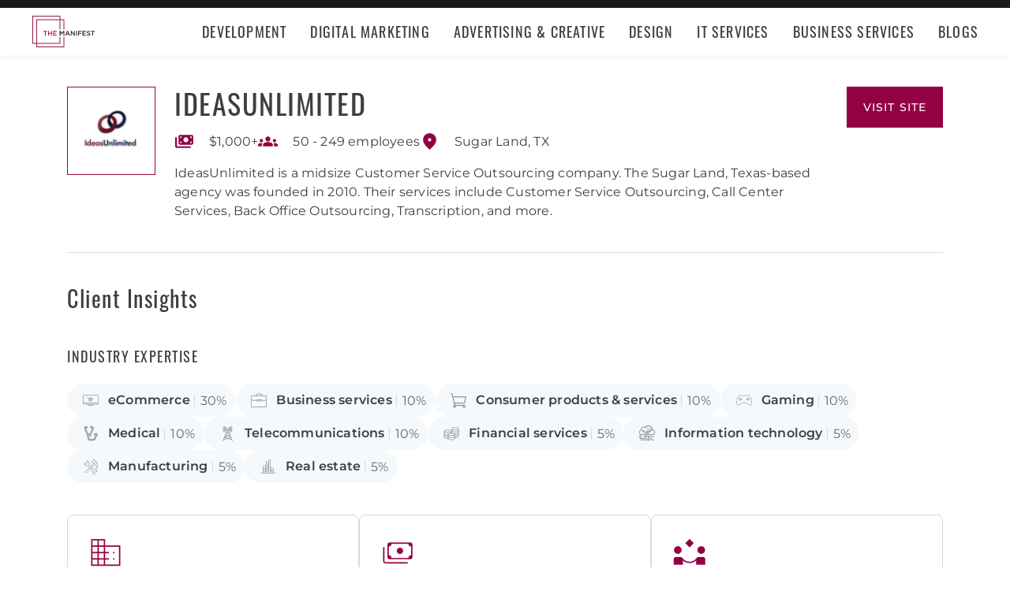

--- FILE ---
content_type: text/html; charset=utf-8
request_url: https://themanifest.com/company/ideasunlimited
body_size: 8840
content:
<!DOCTYPE html>
<html lang="en">
<head>
  <meta charset="UTF-8">
  <meta name="viewport" content="width=device-width, initial-scale=1.0, minimum-scale=1.0, maximum-scale=5.0">
  <meta http-equiv="Content-Type" content="text/html; charset=utf-8" />
  <title>IdeasUnlimited Cost, Clients & Reviews - The Manifest</title>    
  <meta name="description" content="IdeasUnlimited is a midsize Customer Service Outsourcing company. The Sugar Land, Texas-based agency was founded in 2010. Their services include Customer Ser...">
  <meta name="robots" content="index, follow, max-image-preview:large, max-snippet:-1, max-video-preview:-1"><link rel="canonical" href="https://themanifest.com/company/ideasunlimited">
  
  
  <meta property="og:title" content="IdeasUnlimited Cost, Clients &amp; Reviews - The Manifest">
  
  <meta property="og:description" content="&#34;We&#39;re impressed with their responsiveness and excellent project management.&#34;

&lt;ul class=&#34;modul...">
  
  <meta property="og:image" content="https://themanifest.com/static/images/og_directory.png">
  
  <meta property="og:url" content="https://themanifest.com/company/ideasunlimited">
  
  <meta property="og:type" content="business.business">
  
  <meta property="business:contact_data:street_address" content="1601 Industrial Blvd Suite 3010">
  
  <meta property="business:contact_data:locality" content="Sugar Land">
  
  <meta property="business:contact_data:country_name" content="United States">
  
  <meta name="twitter:site" content="@the_manifest">
  
  
  <meta name="twitter:card" content="summary_large_image">
  
  
  <meta name="twitter:image" content="https://themanifest.com/static/images/og_directory.png">
  
  
  <meta name="twitter:title" content="IdeasUnlimited Cost, Clients &amp; Reviews - The Manifest">
  
  
  <meta name="twitter:description" content="&#34;We&#39;re impressed with their responsiveness and excellent project management.&#34;

&lt;ul class=&#34;modul...">
  
  <meta http-equiv="x-dns-prefetch-control" content="on">
  <link rel="apple-touch-icon" sizes="200x200" href="/static/icons/apple-touch-icon.png">
  <link rel="icon" type="image/png" sizes="32x32" href="/static/icons/favicon-32x32.png">
  <link rel="icon" type="image/png" sizes="16x16" href="/static/icons/favicon-16x16.png">

  

  
    <link rel="stylesheet" href="/static/css/common/common.b23920ef99.css">
  
    <link rel="stylesheet" href="/static/css/profile/profile.3386055f06.css">
  

  
  
    
<script id="consent-analytics" nonce="EGLpmhlsVWWxmxPm" data-cookieconsent="ignore">
    const additionalSettings = {};
    const additionalParameters = {};
</script>

<script id="gtm-analytics" nonce="EGLpmhlsVWWxmxPm" data-cookieconsent="ignore">
    try {
        
        window.dataLayer = window.dataLayer || [];
        window.gtag = function gtag() {
            window.dataLayer.push(arguments);
        }

        const parameters = JSON.parse('{"analyticjs":true,"content_group":"profile","debug_mode":true,"page_type":"profile","provider_id":739329,"trace_id":"$trace_id"}');
        
        parameters["bot"] = "";

        window.Analytics = {
            ga_id: 'G-1Q9T1SWLV6',  
		        heap_id: '',  
		        
		        hubspot_id: '',
		          delay_hubspot_tracking: '',
			      
		        transport_url: 'https:\/\/g.themanifest.com', 
	          js_date: new Date(),  
	          content_group: parameters.content_group, 
	          default_consent_enabled:  true , 
		        block_scripts_for_consent:  true , 
		        properties: {  
		        ...parameters,
		        ...additionalParameters
		        },
		        heap_updated:  true ,
		        
		        
						
							bambora_id: "",
						
		      ...additionalSettings
		    }
    } catch (error) {
        console.error('Analytics initialization failed:', error);
    }
</script>

  

</head><body>
  <script data-cfasync="false" nonce="EGLpmhlsVWWxmxPm" >
    window.asset_links = { ...window.asset_links,  ...{"_footer_js":"static/js/_footer/_footer.5b2ed3f15f.js","_header_js":"static/js/_header/_header.c5ce46ee5e.js"} };
  </script>

  <header id="manifest-header" class="header">
    <div class="header__wrap">
      <div class="header__controls">
        <a href="/" class="header__logo" aria-label="Homepage"></a>
        <button
          type="button"
          id="mobile-menu-button"
          class="header__navigation-button"
          aria-label="Open mobile menu"
        >
          <span></span>
        </button>
      </div>
      <nav class="header__navigation global-navigation">
        <ul class="global-navigation__directions">
          
            <li class="global-navigation__direction">
              <div class="global-navigation__direction-name track-navigation-click">
                <p>Development</p>
              </div>
              <div class="global-navigation__dropdown">
                <div class="global-navigation__menus">
                  
                    <div class="global-navigation__menu">
                      <p class="global-navigation__menu-heading">Most Popular</p>
                      <ul class="global-navigation__menu-list">
                        
                          <li>
                            <a href="/app-development/companies" class="track-navigation-click">App Development</a>
                          </li>
                        
                          <li>
                            <a href="/software-development/companies" class="track-navigation-click">Software Development</a>
                          </li>
                        
                          <li>
                            <a href="/web-development/companies" class="track-navigation-click">Web Development</a>
                          </li>
                        
                          <li>
                            <a href="/ecommerce-development/companies" class="track-navigation-click">E-Commerce Development</a>
                          </li>
                        
                      </ul>
                    </div>
                  
                    <div class="global-navigation__menu">
                      <p class="global-navigation__menu-heading">Emerging Tech</p>
                      <ul class="global-navigation__menu-list">
                        
                          <li>
                            <a href="/artificial-intelligence/companies" class="track-navigation-click">Artificial Intelligence</a>
                          </li>
                        
                          <li>
                            <a href="/virtual-reality/companies" class="track-navigation-click">AR/VR</a>
                          </li>
                        
                          <li>
                            <a href="/internet-of-things/companies" class="track-navigation-click">IoT</a>
                          </li>
                        
                          <li>
                            <a href="/app-development/wearables/companies" class="track-navigation-click">Wearables</a>
                          </li>
                        
                          <li>
                            <a href="/blockchain/companies" class="track-navigation-click">Blockchain</a>
                          </li>
                        
                      </ul>
                    </div>
                  
                    <div class="global-navigation__menu">
                      <p class="global-navigation__menu-heading">Development Languages</p>
                      <ul class="global-navigation__menu-list">
                        
                          <li>
                            <a href="/app-development/react-native/companies" class="track-navigation-click">React Native</a>
                          </li>
                        
                          <li>
                            <a href="/web-development/dot-net/companies" class="track-navigation-click">DOTNET</a>
                          </li>
                        
                          <li>
                            <a href="/web-development/ruby-on-rails/companies" class="track-navigation-click">Ruby on Rails</a>
                          </li>
                        
                          <li>
                            <a href="/software-development/java/companies" class="track-navigation-click">Java</a>
                          </li>
                        
                      </ul>
                    </div>
                  
                    <div class="global-navigation__menu">
                      <p class="global-navigation__menu-heading">QA &amp; Support</p>
                      <ul class="global-navigation__menu-list">
                        
                          <li>
                            <a href="/software-testing/companies" class="track-navigation-click">Software Testing</a>
                          </li>
                        
                          <li>
                            <a href="/software-development/app-modernization/companies" class="track-navigation-click">App Modernization</a>
                          </li>
                        
                          <li>
                            <a href="/application-management/services" class="track-navigation-click">Application Management &amp; Support</a>
                          </li>
                        
                      </ul>
                    </div>
                  
                </div>
                <div class="global-navigation__articles">
                  <p class="global-navigation__articles-heading">Related articles</p>
                  <ul class="global-navigation__articles-list">
                  
                    <li>
                      <a href="/web-design/blog/how-to-fix-broken-permalinks-wordpress" class="track-navigation-click">
                        How to Fix Broken Permalinks in WordPress
                      </a>
                    </li>
                    <li>
                      <a href="/ecommerce-development/blog/make-your-ecommerce-website-faster" class="track-navigation-click">
                        8 Ways to Make Your E-Commerce Website Faster
                      </a>
                    </li>
                    <li>
                      <a href="/software-development/blog/release-candidate-testing" class="track-navigation-click">
                        How Does Release Candidate Testing Work?
                      </a>
                    </li>
                    <li>
                      <a href="/app-development/blog/how-make-mobile-app-succeed-banking-finance-sector" class="track-navigation-click">
                        How to Make Your Mobile App Revolutionary in the Banking and Finance Sector
                      </a>
                    </li>
                    <li>
                      <a href="/software-development/blog/10-reasons-businesses-must-use-virtual-private-network-vpn" class="track-navigation-click">
                        10 Reasons Businesses and Marketers Must Use a Virtual Private Network (VPN)
                      </a>
                    </li>
                  </ul>
                  <a href="/blog?category=development" class="global-navigation__articles-view-all">View all</a>
                  

                  

                  

                  

                  

                  
                </div>
              </div>
            </li>
          
            <li class="global-navigation__direction">
              <div class="global-navigation__direction-name track-navigation-click">
                <p>Digital Marketing</p>
              </div>
              <div class="global-navigation__dropdown">
                <div class="global-navigation__menus">
                  
                    <div class="global-navigation__menu">
                      <p class="global-navigation__menu-heading">Most Popular</p>
                      <ul class="global-navigation__menu-list">
                        
                          <li>
                            <a href="/digital-marketing/agencies" class="track-navigation-click">Digital Marketing</a>
                          </li>
                        
                          <li>
                            <a href="/social-media/agencies" class="track-navigation-click">Social Media</a>
                          </li>
                        
                          <li>
                            <a href="/content-marketing/agencies" class="track-navigation-click">Content Marketing</a>
                          </li>
                        
                          <li>
                            <a href="/email-marketing/agencies" class="track-navigation-click">Email Marketing</a>
                          </li>
                        
                      </ul>
                    </div>
                  
                    <div class="global-navigation__menu">
                      <p class="global-navigation__menu-heading">Search Engine Optimization</p>
                      <ul class="global-navigation__menu-list">
                        
                          <li>
                            <a href="/seo/agencies" class="track-navigation-click">SEO</a>
                          </li>
                        
                          <li>
                            <a href="/ppc/agencies" class="track-navigation-click">PPC</a>
                          </li>
                        
                          <li>
                            <a href="/sem/agencies" class="track-navigation-click">SEM</a>
                          </li>
                        
                      </ul>
                    </div>
                  
                    <div class="global-navigation__menu">
                      <p class="global-navigation__menu-heading">Product &amp; Event Marketing</p>
                      <ul class="global-navigation__menu-list">
                        
                          <li>
                            <a href="/app-marketing/agencies" class="track-navigation-click">Mobile &amp; App Marketing</a>
                          </li>
                        
                          <li>
                            <a href="/event-marketing/agencies" class="track-navigation-click">Event Marketing</a>
                          </li>
                        
                      </ul>
                    </div>
                  
                    <div class="global-navigation__menu">
                      <p class="global-navigation__menu-heading">Strategy &amp; Research</p>
                      <ul class="global-navigation__menu-list">
                        
                          <li>
                            <a href="/digital/agencies" class="track-navigation-click">Full Service Digital</a>
                          </li>
                        
                          <li>
                            <a href="/digital-strategy/agencies" class="track-navigation-click">Digital Strategy</a>
                          </li>
                        
                          <li>
                            <a href="/marketing-strategy/agencies" class="track-navigation-click">Marketing Strategy</a>
                          </li>
                        
                          <li>
                            <a href="/market-research/agencies" class="track-navigation-click">Market Research</a>
                          </li>
                        
                      </ul>
                    </div>
                  
                    <div class="global-navigation__menu">
                      <p class="global-navigation__menu-heading">Inbound</p>
                      <ul class="global-navigation__menu-list">
                        
                          <li>
                            <a href="/inbound-marketing/agencies" class="track-navigation-click">Inbound Marketing</a>
                          </li>
                        
                          <li>
                            <a href="/conversion-optimization/services" class="track-navigation-click">Conversion Optimization</a>
                          </li>
                        
                      </ul>
                    </div>
                  
                </div>
                <div class="global-navigation__articles">
                  <p class="global-navigation__articles-heading">Related articles</p>
                  <ul class="global-navigation__articles-list">
                  

                  
                    <li>
                      <a href="/social-media/blog/top-benefits-outsourcing-social-media-marketing" class="track-navigation-click">
                        5 Benefits of Outsourcing Your Social Media Marketing
                      </a>
                    </li>
                    <li>
                      <a href="/digital-marketing/blog/how-to-preserve-seo-rankings-during-website-redesign" class="track-navigation-click">
                        How to Preserve SEO Rankings During a Website Redesign
                      </a>
                    </li>
                    <li>
                      <a href="/digital-marketing/blog/difference-between-growth-hacking-marketing" class="track-navigation-click">
                        The Difference Between Growth Hacking and Marketing
                      </a>
                    </li>
                    <li>
                      <a href="/seo/blog/how-earn-quality-backlinks-guest-posting" class="track-navigation-click">
                        How to Earn Quality Backlinks With Guest Posting
                      </a>
                    </li>
                    <li>
                      <a href="/digital-marketing/blog/how-use-gamification-improve-loyalty-program" class="track-navigation-click">
                        How to Use Gamification to Improve Your Loyalty Program
                      </a>
                    </li>
                  </ul>
                  <a href="/blog?category=digital-marketing" class="global-navigation__articles-view-all">View all</a>
                  

                  

                  

                  

                  
                </div>
              </div>
            </li>
          
            <li class="global-navigation__direction">
              <div class="global-navigation__direction-name track-navigation-click">
                <p>Advertising &amp; Creative</p>
              </div>
              <div class="global-navigation__dropdown">
                <div class="global-navigation__menus">
                  
                    <div class="global-navigation__menu">
                      <p class="global-navigation__menu-heading">Most Popular</p>
                      <ul class="global-navigation__menu-list">
                        
                          <li>
                            <a href="/advertising/agencies" class="track-navigation-click">Advertising</a>
                          </li>
                        
                          <li>
                            <a href="/branding/agencies" class="track-navigation-click">Branding</a>
                          </li>
                        
                          <li>
                            <a href="/naming/agencies" class="track-navigation-click">Naming</a>
                          </li>
                        
                          <li>
                            <a href="/public-relations/agencies" class="track-navigation-click">Public Relations</a>
                          </li>
                        
                      </ul>
                    </div>
                  
                    <div class="global-navigation__menu">
                      <p class="global-navigation__menu-heading">Ad Placement</p>
                      <ul class="global-navigation__menu-list">
                        
                          <li>
                            <a href="/media-buying/agencies" class="track-navigation-click">Media Planning &amp; Buying</a>
                          </li>
                        
                          <li>
                            <a href="/affiliate-marketing/companies" class="track-navigation-click">Affiliate Marketing</a>
                          </li>
                        
                          <li>
                            <a href="/direct-marketing/agencies" class="track-navigation-click">Direct Marketing</a>
                          </li>
                        
                      </ul>
                    </div>
                  
                    <div class="global-navigation__menu">
                      <p class="global-navigation__menu-heading">Creative Services</p>
                      <ul class="global-navigation__menu-list">
                        
                          <li>
                            <a href="/creative/agencies" class="track-navigation-click">Creative Agencies</a>
                          </li>
                        
                          <li>
                            <a href="/video-production/agencies" class="track-navigation-click">Video Production</a>
                          </li>
                        
                          <li>
                            <a href="/corporate-photography" class="track-navigation-click">Corporate Photography</a>
                          </li>
                        
                      </ul>
                    </div>
                  
                </div>
                <div class="global-navigation__articles">
                  <p class="global-navigation__articles-heading">Related articles</p>
                  <ul class="global-navigation__articles-list">
                  

                  

                  
                    <li>
                      <a href="/advertising/blog/how-design-name-tag-represent-your-brand" class="track-navigation-click">
                        How to Design a Name Tag to Represent Your Brand
                      </a>
                    </li>
                    <li>
                      <a href="/advertising/blog/how-create-company-magazine" class="track-navigation-click">
                        How to Create a Company Magazine
                      </a>
                    </li>
                    <li>
                      <a href="/branding/blog/how-brand-positioning-can-grow-your-business" class="track-navigation-click">
                        How Brand Positioning Can Grow Your Business
                      </a>
                    </li>
                    <li>
                      <a href="/online-reputation-management/blog/monitor-brand-mentions" class="track-navigation-click">
                        How to Effectively Monitor Brand Mentions to Drive Sales
                      </a>
                    </li>
                    <li>
                      <a href="/ppc/blog/what-does-ppc-stand-for" class="track-navigation-click">
                        What Does PPC Stand For & Why Invest in It
                      </a>
                    </li>
                  </ul>
                  <a href="/blog?category=advertising" class="global-navigation__articles-view-all">View all</a>
                  

                  

                  

                  
                </div>
              </div>
            </li>
          
            <li class="global-navigation__direction">
              <div class="global-navigation__direction-name track-navigation-click">
                <p>Design</p>
              </div>
              <div class="global-navigation__dropdown">
                <div class="global-navigation__menus">
                  
                    <div class="global-navigation__menu">
                      <p class="global-navigation__menu-heading">Most Popular</p>
                      <ul class="global-navigation__menu-list">
                        
                          <li>
                            <a href="/graphic-design/agencies" class="track-navigation-click">Graphic Design</a>
                          </li>
                        
                          <li>
                            <a href="/logo-design/agencies" class="track-navigation-click">Logo Design</a>
                          </li>
                        
                          <li>
                            <a href="/product-design/agencies" class="track-navigation-click">Product Design</a>
                          </li>
                        
                          <li>
                            <a href="/packaging-design/agencies" class="track-navigation-click">Packaging Design</a>
                          </li>
                        
                          <li>
                            <a href="/print-design/agencies" class="track-navigation-click">Print Design</a>
                          </li>
                        
                      </ul>
                    </div>
                  
                    <div class="global-navigation__menu">
                      <p class="global-navigation__menu-heading">Websites</p>
                      <ul class="global-navigation__menu-list">
                        
                          <li>
                            <a href="/web-design/agencies" class="track-navigation-click">Web Design</a>
                          </li>
                        
                          <li>
                            <a href="/user-experience/agencies" class="track-navigation-click">User Experience</a>
                          </li>
                        
                      </ul>
                    </div>
                  
                    <div class="global-navigation__menu">
                      <p class="global-navigation__menu-heading">Full Service</p>
                      <ul class="global-navigation__menu-list">
                        
                          <li>
                            <a href="/design/agencies" class="track-navigation-click">Design Agencies</a>
                          </li>
                        
                          <li>
                            <a href="/digital-design/agencies" class="track-navigation-click">Digital Design</a>
                          </li>
                        
                      </ul>
                    </div>
                  
                </div>
                <div class="global-navigation__articles">
                  <p class="global-navigation__articles-heading">Related articles</p>
                  <ul class="global-navigation__articles-list">
                  

                  

                  

                  
                    <li>
                      <a href="/web-design/blog/how-to-plan-website-redesign" class="track-navigation-click">
                        How to Plan a Fail-Proof Website Redesign Strategy
                      </a>
                    </li>
                    <li>
                      <a href="/web-design/blog/why-businesses-should-create-winning-ux-strategy" class="track-navigation-click">
                        Why and How Businesses Should Create a Winning UX Strategy
                      </a>
                    </li>
                    <li>
                      <a href="/web-design/blog/website-redesign-vs-website-upgrade" class="track-navigation-click">
                        How to Tell If Your Website Needs a Full Redesign or Small Upgrade
                      </a>
                    </li>
                    <li>
                      <a href="/web-design/blog/questions-to-ask-before-website-redesign" class="track-navigation-click">
                        10 Questions to Ask Before Launching Your Next Website Redesign
                      </a>
                    </li>
                    <li>
                      <a href="/web-design/blog/how-to-personalize-small-business-website" class="track-navigation-click">
                        How to Personalize Your Small Business Website
                      </a>
                    </li>
                  </ul>
                  <a href="/blog?category=web-design" class="global-navigation__articles-view-all">View all</a>
                  

                  

                  
                </div>
              </div>
            </li>
          
            <li class="global-navigation__direction">
              <div class="global-navigation__direction-name track-navigation-click">
                <p>IT Services</p>
              </div>
              <div class="global-navigation__dropdown">
                <div class="global-navigation__menus">
                  
                    <div class="global-navigation__menu">
                      <p class="global-navigation__menu-heading">Most Popular</p>
                      <ul class="global-navigation__menu-list">
                        
                          <li>
                            <a href="/it-services/companies" class="track-navigation-click">IT Services</a>
                          </li>
                        
                          <li>
                            <a href="/big-data/companies" class="track-navigation-click">Data Analytics</a>
                          </li>
                        
                          <li>
                            <a href="/it-services/msp/companies" class="track-navigation-click">Managed Service Providers</a>
                          </li>
                        
                          <li>
                            <a href="/staff-augmentation/services" class="track-navigation-click">Staff Augmentation</a>
                          </li>
                        
                      </ul>
                    </div>
                  
                    <div class="global-navigation__menu">
                      <p class="global-navigation__menu-heading">Implementation</p>
                      <ul class="global-navigation__menu-list">
                        
                          <li>
                            <a href="/cloud-consulting/companies" class="track-navigation-click">Cloud Consulting</a>
                          </li>
                        
                          <li>
                            <a href="/systems-integration/companies" class="track-navigation-click">Systems Integration</a>
                          </li>
                        
                          <li>
                            <a href="/crm/consultants" class="track-navigation-click">CRM</a>
                          </li>
                        
                          <li>
                            <a href="/ecm/consultants" class="track-navigation-click">ECM</a>
                          </li>
                        
                          <li>
                            <a href="/erp/consultants" class="track-navigation-click">ERP</a>
                          </li>
                        
                          <li>
                            <a href="/it-services/productivity-collaboration/companies" class="track-navigation-click">Productivity &amp; Collaboration</a>
                          </li>
                        
                      </ul>
                    </div>
                  
                    <div class="global-navigation__menu">
                      <p class="global-navigation__menu-heading">Security</p>
                      <ul class="global-navigation__menu-list">
                        
                          <li>
                            <a href="/cybersecurity/companies" class="track-navigation-click">Cybersecurity</a>
                          </li>
                        
                          <li>
                            <a href="/vulnerability-assessment/companies" class="track-navigation-click">Security Risk Assessment</a>
                          </li>
                        
                      </ul>
                    </div>
                  
                </div>
                <div class="global-navigation__articles">
                  <p class="global-navigation__articles-heading">Related articles</p>
                  <ul class="global-navigation__articles-list">
                  

                  

                  

                  

                  
                    <li>
                      <a href="/it-services/blog/business-benefits-optical-character-recognition" class="track-navigation-click">
                        How Your Business Can Benefit From Optical Character Recognition (OCR) Technology
                      </a>
                    </li>
                    <li>
                      <a href="/it-services/blog/what-is-it-process-automation" class="track-navigation-click">
                        What Is IT Process Automation?
                      </a>
                    </li>
                    <li>
                      <a href="/it-services/blog/data-spill" class="track-navigation-click">
                        5 Data Spill Management Tactics
                      </a>
                    </li>
                    <li>
                      <a href="/it-services/blog/pros-and-cons-of-byod" class="track-navigation-click">
                        Pros and Cons of BYOD Policies
                      </a>
                    </li>
                    <li>
                      <a href="/it-services/blog/clone-phishing" class="track-navigation-click">
                        Clone Phishing: Everything You Need To Know
                      </a>
                    </li>
                  </ul>
                  <a href="/blog?category=it-services" class="global-navigation__articles-view-all">View all</a>
                  

                  
                </div>
              </div>
            </li>
          
            <li class="global-navigation__direction">
              <div class="global-navigation__direction-name track-navigation-click">
                <p>Business Services</p>
              </div>
              <div class="global-navigation__dropdown">
                <div class="global-navigation__menus">
                  
                    <div class="global-navigation__menu">
                      <p class="global-navigation__menu-heading">BPO</p>
                      <ul class="global-navigation__menu-list">
                        
                          <li>
                            <a href="/call-centers/services" class="track-navigation-click">Call Centers</a>
                          </li>
                        
                          <li>
                            <a href="/customer-support/services" class="track-navigation-click">Customer Service</a>
                          </li>
                        
                          <li>
                            <a href="/bpo/back-office/companies" class="track-navigation-click">Back Office</a>
                          </li>
                        
                          <li>
                            <a href="/transcription/services" class="track-navigation-click">Transcription</a>
                          </li>
                        
                          <li>
                            <a href="/translation/services" class="track-navigation-click">Translation</a>
                          </li>
                        
                      </ul>
                    </div>
                  
                    <div class="global-navigation__menu">
                      <p class="global-navigation__menu-heading">Human Resources</p>
                      <ul class="global-navigation__menu-list">
                        
                          <li>
                            <a href="/staffing/agencies" class="track-navigation-click">Staffing</a>
                          </li>
                        
                          <li>
                            <a href="/hr/recruiting/agencies" class="track-navigation-click">Recruiting</a>
                          </li>
                        
                          <li>
                            <a href="/hr/benefits-consulting/services" class="track-navigation-click">Benefits Consulting</a>
                          </li>
                        
                          <li>
                            <a href="/hr/consulting/services" class="track-navigation-click">HR Consulting</a>
                          </li>
                        
                          <li>
                            <a href="/hr/outsourcing/services" class="track-navigation-click">HR Outsourcing</a>
                          </li>
                        
                      </ul>
                    </div>
                  
                    <div class="global-navigation__menu">
                      <p class="global-navigation__menu-heading">Consulting</p>
                      <ul class="global-navigation__menu-list">
                        
                          <li>
                            <a href="/business-consulting/firms" class="track-navigation-click">Business Consultants</a>
                          </li>
                        
                          <li>
                            <a href="/business-consulting/change-management/firms" class="track-navigation-click">Change Management</a>
                          </li>
                        
                          <li>
                            <a href="/business-consulting/strategy-development/firms" class="track-navigation-click">Strategy Development</a>
                          </li>
                        
                          <li>
                            <a href="/corporate-training/companies" class="track-navigation-click">Corporate Training</a>
                          </li>
                        
                          <li>
                            <a href="/business-consulting/association-management/firms" class="track-navigation-click">Association Management</a>
                          </li>
                        
                      </ul>
                    </div>
                  
                    <div class="global-navigation__menu">
                      <p class="global-navigation__menu-heading">Real Estate</p>
                      <ul class="global-navigation__menu-list">
                        
                          <li>
                            <a href="/real-estate/companies" class="track-navigation-click">Commercial Real Estate</a>
                          </li>
                        
                          <li>
                            <a href="/real-estate/commercial-brokerage/companies" class="track-navigation-click">Real Estate Brokers</a>
                          </li>
                        
                          <li>
                            <a href="/commercial-property-management/companies" class="track-navigation-click">Property Management</a>
                          </li>
                        
                          <li>
                            <a href="/interior-design/companies" class="track-navigation-click">Interior Design</a>
                          </li>
                        
                          <li>
                            <a href="/architectural-design/services" class="track-navigation-click">Architectural Design</a>
                          </li>
                        
                      </ul>
                    </div>
                  
                    <div class="global-navigation__menu">
                      <p class="global-navigation__menu-heading">Logistics</p>
                      <ul class="global-navigation__menu-list">
                        
                          <li>
                            <a href="/logistics/companies" class="track-navigation-click">Supply Chain Consulting</a>
                          </li>
                        
                          <li>
                            <a href="/logistics/fulfillment/companies" class="track-navigation-click">Fulfillment</a>
                          </li>
                        
                          <li>
                            <a href="/logistics/3pl/companies" class="track-navigation-click">3pl</a>
                          </li>
                        
                          <li>
                            <a href="/logistics/manufacturing/companies" class="track-navigation-click">Contract Manufacturing</a>
                          </li>
                        
                          <li>
                            <a href="/warehousing-distribution/companies" class="track-navigation-click">Warehousing &amp; Distribution</a>
                          </li>
                        
                      </ul>
                    </div>
                  
                    <div class="global-navigation__menu">
                      <p class="global-navigation__menu-heading">Financial Services</p>
                      <ul class="global-navigation__menu-list">
                        
                          <li>
                            <a href="/accounting/firms" class="track-navigation-click">Accounting</a>
                          </li>
                        
                          <li>
                            <a href="/accounting/bookkeeping/firms" class="track-navigation-click">Bookkeeping</a>
                          </li>
                        
                          <li>
                            <a href="/accounting/forensic/firms" class="track-navigation-click">Forensic Accounting</a>
                          </li>
                        
                          <li>
                            <a href="/accounting/tax-preparation/firms" class="track-navigation-click">Tax Preparation</a>
                          </li>
                        
                          <li>
                            <a href="/payroll/companies" class="track-navigation-click">Payroll Processing</a>
                          </li>
                        
                      </ul>
                    </div>
                  
                </div>
                <div class="global-navigation__articles">
                  <p class="global-navigation__articles-heading">Related articles</p>
                  <ul class="global-navigation__articles-list">
                  

                  

                  

                  

                  

                  
                    <li>
                      <a href="/corporate-training/blog/4-best-business-philosophies-improve-your-company" class="track-navigation-click">
                        The 4 Best Business Philosophies to Improve Your Company
                      </a>
                    </li>
                    <li>
                      <a href="/corporate-training/blog/investing-self-development-increase-business-success" class="track-navigation-click">
                        How Investing in Self-Development Can Increase Your Business Success
                      </a>
                    </li>
                    <li>
                      <a href="/accounting/blog/financial-resources-new-businesses" class="track-navigation-click">
                        8 Financial Resources for New Businesses
                      </a>
                    </li>
                    <li>
                      <a href="/hr/blog/productivity-tips-avoid-burnout-working-from-home" class="track-navigation-click">
                        7 Productivity Tips to Avoid Burnout When Working from Home
                      </a>
                    </li>
                    <li>
                      <a href="/bpo/blog/how-to-use-outsourcing-grow-business" class="track-navigation-click">
                        How to Use Outsourcing to Grow Your Business
                      </a>
                    </li>
                  </ul>
                  <a href="/blog?category=business-services" class="global-navigation__articles-view-all">View all</a>
                  
                </div>
              </div>
            </li>
          
          <li class="global-navigation__direction">
            <a href="/blog" class="global-navigation__direction-name is-link track-navigation-click">Blogs</a>
          </li>
        </ul>
      </nav>
    </div>
  </header>
  
<main class="container profile-container" id="profile_container" data-profile-id="739329" itemscope itemtype="https://schema.org/LocalBusiness">
  
  


<div id="profile_information-section" class='profile-information' data-provider_id="739329">
  <div class='profile-information__image'>
    <a
      href='https://r.themanifest.com/redirect?analyticsjs=true&amp;content_group=profile&amp;debug_mode=true&amp;event_category=visit_website&amp;event_label=739329&amp;from_page=&amp;is_clutch_plus=false&amp;is_sponsor=false&amp;no_click=1&amp;page_type=profile&amp;pid=739329&amp;position=0&amp;source=profile&amp;trace_id=%24trace_id&amp;transport_url=https%3A%2F%2Fg.themanifest.com&amp;u=http%3A%2F%2Fwww.ideasunlimitedonline.com%2F%3Futm_source%3Dclutch.co%26utm_medium%3Dreferral%26utm_campaign%3Ddirectory'
      data-link='https://r.themanifest.com/redirect?analyticsjs=true&amp;content_group=profile&amp;debug_mode=true&amp;event_category=visit_website&amp;event_label=739329&amp;from_page=&amp;is_clutch_plus=false&amp;is_sponsor=false&amp;no_click=0&amp;page_type=profile&amp;pid=739329&amp;position=0&amp;source=profile&amp;trace_id=%24trace_id&amp;transport_url=https%3A%2F%2Fg.themanifest.com&amp;u=http%3A%2F%2Fwww.ideasunlimitedonline.com%2F%3Futm_source%3Dclutch.co%26utm_medium%3Dreferral%26utm_campaign%3Ddirectory'
      data-link_text="Profile Logotype"
      target='_blank'
      rel='nofollow'
      class='sg-avatar sg-avatar--square profile-information__company-link--tracking'
      title="Provider Logotype"
      style='--sgAvatarSize: 112px;'>
      <img
        itemprop="image"
        property='image'
        loading="lazy"
        width='80'
        height='80'
        alt='ideasunlimited'
        src='https://img.shgstatic.com/clutch-static-prod/image/scale/60x60/s3fs-public/logos/iulogo.png'
      />
    </a>
  </div>
  <h1 class='profile-information__company' itemprop="name">
    <a
      href='https://r.themanifest.com/redirect?analyticsjs=true&amp;content_group=profile&amp;debug_mode=true&amp;event_category=visit_website&amp;event_label=739329&amp;from_page=&amp;is_clutch_plus=false&amp;is_sponsor=false&amp;no_click=1&amp;page_type=profile&amp;pid=739329&amp;position=0&amp;source=profile&amp;trace_id=%24trace_id&amp;transport_url=https%3A%2F%2Fg.themanifest.com&amp;u=http%3A%2F%2Fwww.ideasunlimitedonline.com%2F%3Futm_source%3Dclutch.co%26utm_medium%3Dreferral%26utm_campaign%3Ddirectory'
      data-link='https://r.themanifest.com/redirect?analyticsjs=true&amp;content_group=profile&amp;debug_mode=true&amp;event_category=visit_website&amp;event_label=739329&amp;from_page=&amp;is_clutch_plus=false&amp;is_sponsor=false&amp;no_click=0&amp;page_type=profile&amp;pid=739329&amp;position=0&amp;source=profile&amp;trace_id=%24trace_id&amp;transport_url=https%3A%2F%2Fg.themanifest.com&amp;u=http%3A%2F%2Fwww.ideasunlimitedonline.com%2F%3Futm_source%3Dclutch.co%26utm_medium%3Dreferral%26utm_campaign%3Ddirectory'
      data-link_text="Profile Title"
      target='_blank'
      rel='nofollow'
      title="Provider Title"
      class='profile-information__company-title profile-information__company-link--tracking'
    >
      IdeasUnlimited
    </a>
  </h1>
  <a
    id="provider-visit-website-link"
    class='profile-information__company-link profile-information__company-link--tracking'
    title="Visit IdeasUnlimited website"
    data-link_text="Profile Visit Website Button"
    rel='nofollow'
    target='_blank'
    href='https://r.themanifest.com/redirect?analyticsjs=true&amp;content_group=profile&amp;debug_mode=true&amp;event_category=visit_website&amp;event_label=739329&amp;from_page=&amp;is_clutch_plus=false&amp;is_sponsor=false&amp;no_click=1&amp;page_type=profile&amp;pid=739329&amp;position=0&amp;source=profile&amp;trace_id=%24trace_id&amp;transport_url=https%3A%2F%2Fg.themanifest.com&amp;u=http%3A%2F%2Fwww.ideasunlimitedonline.com%2F%3Futm_source%3Dclutch.co%26utm_medium%3Dreferral%26utm_campaign%3Ddirectory'
    data-link='https://r.themanifest.com/redirect?analyticsjs=true&amp;content_group=profile&amp;debug_mode=true&amp;event_category=visit_website&amp;event_label=739329&amp;from_page=&amp;is_clutch_plus=false&amp;is_sponsor=false&amp;no_click=0&amp;page_type=profile&amp;pid=739329&amp;position=0&amp;source=profile&amp;trace_id=%24trace_id&amp;transport_url=https%3A%2F%2Fg.themanifest.com&amp;u=http%3A%2F%2Fwww.ideasunlimitedonline.com%2F%3Futm_source%3Dclutch.co%26utm_medium%3Dreferral%26utm_campaign%3Ddirectory'
  >
    visit site
  </a>

  <meta itemprop="sameAs" content="https://www.ideasunlimitedonline.com"/>
  <meta itemprop="url" content="https://themanifest.com/company/ideasunlimited"/>

  <ul class='profile-information__properties'>
    <li aria-label='Budget' class='profile-information__property undisclosed'>
      <div class='profile-information__item-icon budget custom_popover' data-content='<i>Min. Project Size</i>'></div>
      <span class='profile-information__property-text '>
          
            $1,000+
          
        </span>
    </li>

    <li aria-label='Employees'
        class='profile-information__property '>
      <div class='profile-information__item-icon employees custom_popover' data-content='<i>Company Size</i>'></div>
      
        50 - 249
        
          employees
        
      
    </li>
    
    <div itemprop="address" itemscope itemtype="https://schema.org/PostalAddress">
    <li aria-label='Location'
        class='profile-information__property'>
      <div class='profile-information__item-icon location custom_popover' data-content='<i>Location</i>'></div>
      <span class='profile-information__property-text' itemprop="addressLocality">Sugar Land, TX</span>
    </li>
    <meta itemprop="addressCountry" content="US">
    <meta itemprop="addressLocality" content="Sugar Land">
    <meta itemprop="addressRegion" content="TX">
    <meta itemprop="streetAddress" content="1601 Industrial Blvd Suite 3010">
    <meta itemprop="postalCode" content="77478">
    <meta itemprop="telephone" content="2819152533">
    </div>
    
    <meta itemprop="priceRange" content="&lt; $25"/>
  </ul>
  <div class='profile-information__description profile-information__description--bottom' itemprop="description">
    IdeasUnlimited is a midsize Customer Service Outsourcing company. The Sugar Land, Texas-based agency was founded in 2010. Their services include Customer Service Outsourcing, Call Center Services, Back Office Outsourcing, Transcription, and more.
  </div>
</div>
<div class="profile-information__company-link--sticky" id="provider-visit-website-link--sticky">
  <a
    class='profile-information__company-link profile-information__company-link--tracking'
    title="Visit IdeasUnlimited website"
    data-link_text="Profile Visit Website Button"
    rel='nofollow'
    target='_blank'
    href='https://r.themanifest.com/redirect?analyticsjs=true&amp;content_group=profile&amp;debug_mode=true&amp;event_category=visit_website&amp;event_label=739329&amp;from_page=&amp;is_clutch_plus=false&amp;is_sponsor=false&amp;no_click=1&amp;page_type=profile&amp;pid=739329&amp;position=0&amp;source=profile&amp;trace_id=%24trace_id&amp;transport_url=https%3A%2F%2Fg.themanifest.com&amp;u=http%3A%2F%2Fwww.ideasunlimitedonline.com%2F%3Futm_source%3Dclutch.co%26utm_medium%3Dreferral%26utm_campaign%3Ddirectory'
    data-link='https://r.themanifest.com/redirect?analyticsjs=true&amp;content_group=profile&amp;debug_mode=true&amp;event_category=visit_website&amp;event_label=739329&amp;from_page=&amp;is_clutch_plus=false&amp;is_sponsor=false&amp;no_click=0&amp;page_type=profile&amp;pid=739329&amp;position=0&amp;source=profile&amp;trace_id=%24trace_id&amp;transport_url=https%3A%2F%2Fg.themanifest.com&amp;u=http%3A%2F%2Fwww.ideasunlimitedonline.com%2F%3Futm_source%3Dclutch.co%26utm_medium%3Dreferral%26utm_campaign%3Ddirectory'
  >
    visit site
  </a>
</div>
<span itemprop="hasOfferCatalog" itemscope itemtype="https://schema.org/OfferCatalog">
  <meta itemprop="name" content="IdeasUnlimited Cost, Clients &amp; Reviews - The Manifest">
  
  
  <span itemprop="itemListElement" itemscope itemtype="https://schema.org/Offer">
      <meta itemprop="name" content="IdeasUnlimited">
      <meta itemprop="url" content="https://themanifest.com/company/ideasunlimited">
      <span itemprop="itemOffered" itemscope itemtype="https://schema.org/Service">
          
          <meta itemprop="name" content="Customer Service Outsourcing">
          
          <meta itemprop="name" content="Call Center Services">
          
          <meta itemprop="name" content="Back Office Outsourcing">
          
          <meta itemprop="name" content="Finance &amp; Accounting Outsourcing (FAO)">
          
          <meta itemprop="name" content="Sales Outsourcing">
          
          <meta itemprop="name" content="Transcription">
          
          <meta itemprop="name" content="Translation">
          
          <span itemprop="availableChannel" itemscope itemtype="https://schema.org/ServiceChannel">
              <meta itemprop="serviceUrl" content="https://themanifest.com/company/ideasunlimited">
              <meta itemprop="availableLanguage" content="en-US">
          </span>
      </span>
      
      <span itemprop="areaServed" itemscope itemtype="https://schema.org/State">
          <meta itemprop="name" content="TX">
      </span>
      
  </span>
  
  
  <span itemprop="itemListElement" itemscope itemtype="https://schema.org/Offer">
      <meta itemprop="name" content="IdeasUnlimited">
      <meta itemprop="url" content="https://themanifest.com/company/ideasunlimited">
      <span itemprop="itemOffered" itemscope itemtype="https://schema.org/Service">
          
          <meta itemprop="name" content="Customer Service Outsourcing">
          
          <meta itemprop="name" content="Call Center Services">
          
          <meta itemprop="name" content="Back Office Outsourcing">
          
          <meta itemprop="name" content="Finance &amp; Accounting Outsourcing (FAO)">
          
          <meta itemprop="name" content="Sales Outsourcing">
          
          <meta itemprop="name" content="Transcription">
          
          <meta itemprop="name" content="Translation">
          
          <span itemprop="availableChannel" itemscope itemtype="https://schema.org/ServiceChannel">
              <meta itemprop="serviceUrl" content="https://themanifest.com/company/ideasunlimited">
              <meta itemprop="availableLanguage" content="en-US">
          </span>
      </span>
      
      <span itemprop="areaServed" itemscope itemtype="https://schema.org/Country">
          <meta itemprop="name" content="PH">
      </span>
      
  </span>
  
  </span>
  <div id="profile_client_insight-section" class='client'>
  <h2 class='client__title'>Client Insights</h2>
  <h3 class='client__sub-title'>Industry Expertise</h3>
  <div class='client__industries '>
    
    
    
    <div class='client__industry'>
      <span class="client__industry-icon field_pp_if_ecommerce"></span>
      eCommerce
      <p class='client__industry-percent'>30%</p>
    </div>
    
    <div class='client__industry'>
      <span class="client__industry-icon field_pp_if_bizservices"></span>
      Business services
      <p class='client__industry-percent'>10%</p>
    </div>
    
    <div class='client__industry'>
      <span class="client__industry-icon field_pp_if_conproducts"></span>
      Consumer products &amp; services
      <p class='client__industry-percent'>10%</p>
    </div>
    
    <div class='client__industry'>
      <span class="client__industry-icon field_pp_if_gaming"></span>
      Gaming
      <p class='client__industry-percent'>10%</p>
    </div>
    
    <div class='client__industry'>
      <span class="client__industry-icon field_pp_if_healthcare"></span>
      Medical
      <p class='client__industry-percent'>10%</p>
    </div>
    
    <div class='client__industry'>
      <span class="client__industry-icon field_pp_if_telecom"></span>
      Telecommunications
      <p class='client__industry-percent'>10%</p>
    </div>
    
    <div class='client__industry'>
      <span class="client__industry-icon field_pp_if_finservices"></span>
      Financial services
      <p class='client__industry-percent'>5%</p>
    </div>
    
    <div class='client__industry'>
      <span class="client__industry-icon field_pp_if_it"></span>
      Information technology
      <p class='client__industry-percent'>5%</p>
    </div>
    
    <div class='client__industry'>
      <span class="client__industry-icon field_pp_if_manufacturing"></span>
      Manufacturing
      <p class='client__industry-percent'>5%</p>
    </div>
    
    <div class='client__industry'>
      <span class="client__industry-icon field_pp_if_realestate"></span>
      Real estate
      <p class='client__industry-percent'>5%</p>
    </div>
    
    
  </div>
  <div class='client__size'>
    <div class='client__size-block'>
      <span class='client__size-icon client__size-icon--distr'></span>
      <h3 class='client__size-title'>Client Size Distribution</h3>
      
      
      <p class='client__size-highlight'>Small Business (&lt;$10M)
        <span class='client__size-description'>40%</span>
      </p>
      
      <p class='client__size-highlight'>Midmarket ($10M - $1B)
        <span class='client__size-description'>60%</span>
      </p>
      
      
    </div>

    <div class='client__size-block'>
      <span class='client__size-icon client__size-icon--common'></span>
      <div class='client__size-header'>
        <h3 class='client__size-title'>Common Project Size</h3>
        <div class='client__size-info custom_popover' data-content="<i>The top 3 most common project sizes based on this provider's reviews</i>"></div>
      </div>
      
        
          <p class='client__size-highlight'>$10K-$49K
            <span class='client__size-description'> 53  projects </span>
          </p>
        
          <p class='client__size-highlight'>$50K-$199K
            <span class='client__size-description'> 19  projects </span>
          </p>
        
          <p class='client__size-highlight'>&lt;$10K
            <span class='client__size-description'> 7  projects </span>
          </p>
        
      
    </div>

    <div class='client__size-block'>
      <span class='client__size-icon client__size-icon--client'></span>
      <h3 class='client__size-title'>Clients</h3>
      
      <ul class='client__list'>
          
            
              <li class='client__size-description'>TravelWifi</li>
            
          
      </ul>
      
    </div>
  </div>
</div>

  
<div id="profile_review-section" class='review'>
  <h2 class='review__title'>Highlights from Recent Projects</h2>
  <div class='review__content'>
    <div class='review__rating' itemprop="aggregateRating" itemscope itemtype="https://schema.org/AggregateRating">
      <h3 class='review__rating-title'>Overall Rating</h3>
      <span class='review__rating-score'>4.9</span>
      <div class='review__rating-reviews'>90
         Reviews 
        <div class='review__rating-info custom_popover' data-content='<i>Based on reviews sourced from Clutch.co</i>'></div></div>
        <meta itemprop="reviewCount" content="90">
        <meta itemprop="bestRating" content="5">
        <meta itemprop="worstRating" content="0.5">
        <meta itemprop="ratingValue" content="4.9">
    </div>
    
    <div class='review__reviews-container'>
      <div class='review__review'>
        <p>IdeasUnlimited was contracted by AreaPro, a real estate platform, to provide customer support services. The team was tasked with handling customer inquiries and understanding the workings of the real estate platform. They were also entrusted with building support playbooks to facilitate growth without compromising quality. IdeasUnlimited provided trained staff who managed chats, emails, and user issues. They also took over training for new team members and provided reports on response time, wait time, and problem-solving duration. These reports proved valuable in identifying what was working and what needed to be improved.</p>
<p>Broadband Dynamics, a telecommunications company, hired IdeasUnlimited to manage their customer support team. The team was responsible for handling calls, emails, and chats for telecom customers. IdeasUnlimited took care of the full support system, including phone, email, live chat, and ticket help. They interacted with customers daily, addressing service questions, billing inquiries, number porting, and simple troubleshooting. Despite the technical nature of the work, they quickly adapted and now handle most tasks with minimal direction.</p>
<p>Carology Inc., an automotive training company, engaged IdeasUnlimited for their call center services. They required consistent customer support for their dealership clients and trainees. IdeasUnlimited started with phone support, ensuring 24/7 availability for clients. They also developed their own tracking system to monitor call reasons, customer feedback, and follow-ups. As the business grew, they expanded their tasks to include email support, assistance with the training platform, detailed ticket work, account setup, and backend tasks. Their adaptability and familiarity with the process allowed for a smooth expansion of their responsibilities.</p>
      </div>
    </div>
    
  </div>
  <div class='review__average-container'>
    <div class='review__average'>
      <h4 class='review__average-name'>Timeliness</h4>

      <div class='review__average-rating'>
        <span>5.0</span>
        <div
          class='sg-stars review__average-rating-stars'
          style='--rating: 5;--sgStarsColor: #930043;'
        ></div>
      </div>
    </div>


    <div class='review__average'>
      <h4 class='review__average-name'>Service Excellence</h4>

      <div class='review__average-rating'>
        <span>4.9</span>
        <div
          class='sg-stars review__average-rating-stars'
          style='--rating: 4.9'
        ></div>
      </div>
    </div>

    <div class='review__average'>
      <h4 class='review__average-name'>Value</h4>

      <div class='review__average-rating'>
        <span>5.0</span>
        <div
          class='sg-stars review__average-rating-stars'
          style='--rating: 5 '
        ></div>
      </div>
    </div>

    <div class='review__average'>
      <h4 class='review__average-name'>Would Recommend</h4>

      <div class='review__average-rating'>
        <span>5.0</span>
        <div
          class='sg-stars review__average-rating-stars'
          style='--rating: 5'
        ></div>
      </div>
    </div>
  </div>
</div>


  
  
  <div id="profile_awards-section" class='client'>
    <h2 class='client__title'>Awards</h2>
    <div class='client__awards'>
      
        
          <div class='award'>
            <img
              src='https://shareables-prod-static.clutch.co/badges/top_the_manifest_transcription_service_2024_award.svg'
              loading="lazy"
              alt='128805'>
            <p class='award__year'>2024</p>
          </div>
        
      
        
          <div class='award'>
            <img
              src='https://shareables-prod-static.clutch.co/badges/top_the_manifest_translation_service_2024_award.svg'
              loading="lazy"
              alt='128793'>
            <p class='award__year'>2024</p>
          </div>
        
      
        
          <div class='award'>
            <img
              src='https://shareables-prod-static.clutch.co/badges/top_the_manifest_medical_billing_company_2024_award.svg'
              loading="lazy"
              alt='128784'>
            <p class='award__year'>2024</p>
          </div>
        
      
        
          <div class='award'>
            <img
              src='https://shareables-prod-static.clutch.co/badges/top_the_manifest_call_centers_2023_award.svg'
              loading="lazy"
              alt='81587'>
            <p class='award__year'>2023</p>
          </div>
        
      
        
          <div class='award'>
            <img
              src='https://shareables-prod-static.clutch.co/badges/top_the_manifest_answering_services_company_2023_award.svg'
              loading="lazy"
              alt='81589'>
            <p class='award__year'>2023</p>
          </div>
        
      
        
      
        
      
        
      
        
      
        
      
        
      
    </div>
  </div>
  


</main>
  <footer id="manifest-footer" class="footer">
    <div class="footer__container container">
      <div class="footer__column">
        <h3 class="footer__column-title">About</h3>
        <ul class="footer__column-list">
          <li>
            <a
              href="/about-us?utm_source=homepage&utm_medium=footer"
              title="About Us"
            >
              About Us
            </a>
          </li>
          <li>
            <a
              href="https://help.clutch.co/en/knowledge/for-service-providers?utm_source=homepage&utm_medium=footer#the-manifest"
              rel="nofollow noopener"
              title="FAQ's"
            >
              FAQ's
            </a>
          </li>
          <li>
            <a
              href="/write-for-us"
              title="Write for Us"
            >
              Write for Us
            </a>
          </li>
          <li>
            <a
              href="/privacy-policy"
              title="Privacy Policy"
            >
              Privacy Policy
            </a>
          </li>
          <li>
            <a
              href="/terms-service"
              title="Terms of Service"
            >
              Terms of Service
            </a>
          </li>
          <li>
            <button type="button" id="footer-consent-button">
              Your Privacy Choice
            </button>
          </li>
        </ul>
      </div>
      <div class="footer__column">
        <h3 class="footer__column-title">Resources</h3>
        <ul class="footer__column-list">
          <li>
            <a
              href="/sitemap?utm_source=homepage&utm_medium=footer"
              title="See All Company Lists"
            >
              See All Company Lists
            </a>
          </li>
          <li>
              <a
                href="https://project.clutch.co/project-brief?source=manifest_footer&BPB_adoption_source=manifest"
                title="Get Matched"
                class="track-matchmaking smartMatch-link"
                rel="nofollow"
                target="_blank"
              >
                Get Matched
              </a>
            </li>
          <li>
            <a
              href="/blog?utm_source=homepage&utm_medium=footer"
              title="Blog"
            >
              Blog
            </a>
          </li>
          
          <li>
            <a
              href="https://clutch.co/review?utm_source=homepage&utm_medium=footer"
              rel="nofollow noopener"
              target="_blank"
              title="Leave a Review"
              class="track-leave-review"
            >
              Leave a Review
            </a>
          </li>
          <li>
            <a
              href="/press-releases"
              title="Newsroom"
            >
              Newsroom
            </a>
          </li>
        </ul>
      </div>
      <div class="footer__column contact">
        <h3 class="footer__column-title">Contact</h3>
        <ul class="footer__column-list">
          <li>1800 Massachusetts Ave. NW,<br>Suite 200, Washington, DC 20036</li>
          <li>
            <a
              href="https://help.clutch.co/contact-the-manifest/"
              rel="nofollow noopener"
              target="_blank"
              title="Contact Us"
            >
              Contact Us
            </a>
          </li>
          <li>
            <a
              href="https://survey.hsforms.com/1trPaL4oaSO61PI87sM8OzA2d5bk"
              rel="nofollow noopener"
              target="_blank"
              title="Give Us Feedback"
            >
              Give Us Feedback
            </a>
          </li>
        </ul>
      </div>
      <div class="footer__column for-provider">
        <h3 class="footer__column-title">Are you a service provider?</h3>
        <ul class="footer__column-list">
          
          <li>
            <a
              href="/get-listed"
              title="Get Listed on The Manifest"
              class="track-get-listed"
            >
              Get Listed on The Manifest
            </a>
          </li>
          <li>
            <a
              href="/advertise"
              title="Advertising Opportunities"
            >
              Advertising Opportunities
            </a>
          </li>
          <li>
            <a
              href="/awards"
              title="Most Reviewed Awards"
            >
              Most Reviewed Awards
            </a>
          </li>
        </ul>
      </div>
      <div class="footer__other">
        <a
          href="/"
          class="footer__other-logo"
          aria-label="Homepage"
        ></a>
        <div class="footer__other-info">
          <ul class="footer__other-socials">
            <li class="linkedin">
              <a
                href="https://www.linkedin.com/company/the-manifest-business-guide/"
                target="_blank"
                rel="nofollow noopener"
                title="Linkedin"
              ></a>
            </li>
            <li class="facebook">
              <a
                href="https://www.facebook.com/themanifestguide/"
                target="_blank"
                rel="nofollow noopener"
                title="Facebook"
              ></a>
            </li>
            <li class="twitter">
              <a
                href="https://twitter.com/the__manifest/"
                target="_blank"
                rel="nofollow noopener"
                title="X"
              ></a>
            </li>
          </ul>
          <p class="footer__other-copyright">&copy; The Manifest 2026</p>
        </div>
      </div>
    </div>
  </footer><script data-cfasync="false"  nonce="EGLpmhlsVWWxmxPm" >
    window.environment = "production"
  </script>

  

  
  
<script
		async
		id="Cookiebot"
		src="https://consent.cookiebot.com/uc.js"
		data-cbid="e3f279c2-000b-45a3-a003-18a3f1684e5b"
		type="text/javascript"
		data-georegions="{
            'region': 'AT, BE, BG, CY,  CH, CZ, DE, DK, EE, ES, FI, FR, GB, GR, HR, HU, IE, IS, IT, LI, LT, LU, LV, MT, NL, NO, PL, PT, RO, SE, SI, SK, CA, BR',
            'cbid': '97c770d4-9085-40d8-abda-2a4143b5aa44'}" nonce="EGLpmhlsVWWxmxPm" >
</script>


    <script data-cfasync="false" src="/static/js/common/common.e62de3f064.js"></script>
  
    <script data-cfasync="false" src="/static/js/profile/profile.c98ac8cd5f.js"></script>
  </body>
</html>


--- FILE ---
content_type: image/svg+xml
request_url: https://shareables-prod-static.clutch.co/badges/top_the_manifest_translation_service_2024_award.svg
body_size: 27504
content:
<svg width="869" height="1080" viewBox="0 0 869 1080" fill="none" xmlns="http://www.w3.org/2000/svg">
<g id="Manifest Global Badge - One Line">
<g id="Manifest Global Badge - One Line_2">
<g id="Rectangle 339">
<g filter="url(#filter0_i_0_1)">
<path d="M784 6.10352e-05L784 862.893C784 863.582 783.645 864.222 783.061 864.588L439.509 1079.68C439.196 1079.88 438.8 1079.88 438.479 1079.7L65.0017 864.577C64.3819 864.22 64 863.559 64 862.844L64 2.95387e-05L784 6.10352e-05Z" fill="#650F2B"/>
</g>
<path d="M71.5 859.665L71.5 7.50003L776.5 7.50006L776.5 859.847L438.839 1071.25L71.5 859.665Z" stroke="#650F2B" stroke-width="15"/>
</g>
<g id="Rectangle 340" filter="url(#filter1_di_0_1)">
<path d="M745 40C745 352.043 747.993 536.136 748 847.87C748 848.564 747.64 849.222 747.05 849.586L438.839 1039.69C438.528 1039.88 438.135 1039.89 437.817 1039.7L106.006 849.576C105.384 849.22 105 848.558 105 847.841L105 40L745 40Z" fill="url(#paint0_linear_0_1)"/>
</g>
<g id="Rectangle 341" filter="url(#filter2_di_0_1)">
<path d="M744 40C744 352.045 744 536.139 744 847.878C744 848.567 743.645 849.222 743.06 849.587L438.84 1039.68C438.528 1039.88 438.134 1039.89 437.814 1039.7L105.008 849.576C104.385 849.22 104 848.557 104 847.839L104 40L744 40Z" fill="url(#paint1_linear_0_1)"/>
<path d="M746.5 40L746.5 37.5L744 37.5L104 37.5L101.5 37.5L101.5 40L101.5 847.839C101.5 849.454 102.365 850.945 103.768 851.746L436.574 1041.87C437.693 1042.51 439.072 1042.49 440.165 1041.8L744.384 851.708C745.716 850.876 746.5 849.411 746.5 847.878L746.5 40Z" stroke="white" stroke-width="5"/>
</g>
<text id="APP DEVELOPERS" fill="white" xml:space="preserve" style="white-space: pre" font-family="Oswald" font-size="58" letter-spacing="6px"><tspan x="129.8984375" y="350">TRANSLATION SERVICE</tspan></text>
<text id="2024" fill="white" xml:space="preserve" style="white-space: pre" font-family="Oswald" font-size="54" letter-spacing="4px"><tspan x="375.213" y="904.408">2024</tspan></text>
<g id="Group 3">
<path id="Path" d="M638.274 755.085L655.353 765.543C656.293 766.169 657.516 766.151 658.438 765.497C659.359 764.844 659.792 763.688 659.53 762.582L654.979 742.927L670.064 729.698C670.898 728.96 671.21 727.787 670.856 726.726C670.501 725.665 669.549 724.923 668.443 724.847L648.621 723.146L640.829 704.688C640.399 703.665 639.405 703 638.305 703C637.204 703 636.21 703.665 635.78 704.688L627.988 723.146L608.166 724.847C607.071 724.946 606.14 725.695 605.801 726.752C605.461 727.809 605.779 728.968 606.608 729.698L621.63 742.927L617.08 762.582C616.842 763.668 617.27 764.793 618.167 765.439C619.064 766.085 620.256 766.125 621.194 765.543L638.274 755.085Z" fill="white"/>
<path id="Path_2" d="M532.107 755.085L549.186 765.543C550.126 766.169 551.349 766.151 552.271 765.497C553.192 764.844 553.625 763.688 553.363 762.582L548.812 742.927L563.897 729.698C564.731 728.96 565.044 727.787 564.689 726.726C564.334 725.665 563.383 724.923 562.277 724.847L542.454 723.146L534.663 704.688C534.232 703.665 533.238 703 532.138 703C531.037 703 530.044 703.665 529.613 704.688L521.822 723.146L501.999 724.847C500.904 724.946 499.974 725.695 499.634 726.752C499.295 727.809 499.612 728.968 500.441 729.698L515.464 742.927L510.913 762.582C510.675 763.668 511.103 764.793 512 765.439C512.897 766.085 514.089 766.125 515.027 765.543L532.107 755.085Z" fill="white"/>
<path id="Path_3" d="M425.94 755.085L443.02 765.543C443.96 766.169 445.183 766.151 446.104 765.497C447.026 764.844 447.459 763.688 447.196 762.582L442.646 742.927L457.731 729.698C458.565 728.96 458.877 727.787 458.522 726.726C458.168 725.665 457.216 724.923 456.11 724.847L436.288 723.146L428.496 704.688C428.066 703.665 427.072 703 425.971 703C424.871 703 423.877 703.665 423.447 704.688L415.655 723.146L395.833 724.847C394.738 724.946 393.807 725.695 393.468 726.752C393.128 727.809 393.446 728.968 394.274 729.698L409.297 742.927L404.747 762.582C404.508 763.668 404.936 764.793 405.833 765.439C406.73 766.085 407.923 766.125 408.861 765.543L425.94 755.085Z" fill="white"/>
<path id="Path_4" d="M319.774 755.085L336.853 765.543C337.793 766.169 339.016 766.151 339.938 765.497C340.859 764.844 341.292 763.688 341.03 762.582L336.479 742.927L351.564 729.698C352.398 728.96 352.71 727.787 352.356 726.726C352.001 725.665 351.049 724.923 349.943 724.847L330.121 723.146L322.329 704.688C321.899 703.665 320.905 703 319.805 703C318.704 703 317.71 703.665 317.28 704.688L309.488 723.146L289.666 724.847C288.571 724.946 287.64 725.695 287.301 726.752C286.961 727.809 287.279 728.968 288.108 729.698L303.13 742.927L298.58 762.582C298.342 763.668 298.77 764.793 299.667 765.439C300.564 766.085 301.756 766.125 302.694 765.543L319.774 755.085Z" fill="white"/>
<path id="Path_5" d="M213.607 755.085L230.686 765.543C231.626 766.169 232.849 766.151 233.771 765.497C234.692 764.844 235.125 763.688 234.863 762.582L230.312 742.927L245.397 729.698C246.231 728.96 246.544 727.787 246.189 726.726C245.834 725.665 244.883 724.923 243.777 724.847L223.954 723.146L216.163 704.688C215.732 703.665 214.738 703 213.638 703C212.537 703 211.544 703.665 211.113 704.688L203.322 723.146L183.499 724.847C182.404 724.946 181.474 725.695 181.134 726.752C180.795 727.809 181.112 728.968 181.941 729.698L196.964 742.927L192.413 762.582C192.175 763.668 192.603 764.793 193.5 765.439C194.397 766.085 195.589 766.125 196.527 765.543L213.607 755.085Z" fill="white"/>
</g>
<g id="Union" filter="url(#filter3_dd_0_1)">
<path fill-rule="evenodd" clip-rule="evenodd" d="M4 474H426H439H861L804.312 551.967L861 625H439H426H4L60.6882 551.967L4 474Z" fill="#3976BC"/>
</g>
<text id="GLOBAL" fill="white" xml:space="preserve" style="white-space: pre" font-family="Oswald" font-size="80" letter-spacing="6px"><tspan x="302.305" y="585.16">GLOBAL</tspan></text>
</g>
<g id="small logo">
<path id="Shape" fill-rule="evenodd" clip-rule="evenodd" d="M446.116 141.619H443.732L437.283 156.857H439.922L441.429 153.205H448.357L449.845 156.857H452.59L446.116 141.619ZM446.85 150.19H442.066L444.429 144.476L446.85 150.19Z" fill="white"/>
<path id="Shape_2" fill-rule="evenodd" clip-rule="evenodd" d="M527.14 144.099H532V141.619H519.562V144.099H524.423V156.857H527.14V144.099Z" fill="white"/>
<path id="Shape_3" fill-rule="evenodd" clip-rule="evenodd" d="M509.333 145.698C509.333 145.203 509.567 144.738 509.964 144.441C510.479 144.069 511.108 143.887 511.743 143.926C512.432 143.928 513.115 144.06 513.755 144.315C514.471 144.606 515.147 144.986 515.767 145.446L517.167 143.48C516.432 142.89 515.605 142.424 514.72 142.097C513.776 141.767 512.781 141.606 511.781 141.62C511.092 141.614 510.406 141.717 509.75 141.928C509.164 142.112 508.622 142.411 508.154 142.807C507.716 143.185 507.361 143.649 507.113 144.171C506.856 144.724 506.727 145.327 506.735 145.936C506.717 146.537 506.829 147.135 507.063 147.69C507.278 148.178 507.606 148.609 508.021 148.946C508.489 149.31 509.013 149.594 509.573 149.788C510.266 150.041 510.974 150.251 511.692 150.416C512.386 150.586 512.954 150.749 513.383 150.9C513.744 151.021 514.087 151.188 514.405 151.397C514.625 151.539 514.801 151.739 514.916 151.975C515.011 152.201 515.058 152.445 515.054 152.691C515.07 153.241 514.801 153.761 514.342 154.067C513.779 154.427 513.118 154.605 512.449 154.576C511.582 154.594 510.722 154.424 509.926 154.08C509.129 153.698 508.392 153.203 507.738 152.609L506.167 154.494C507.013 155.269 508 155.875 509.075 156.279C510.127 156.666 511.24 156.862 512.361 156.857C513.087 156.865 513.809 156.765 514.506 156.561C515.113 156.386 515.679 156.091 516.171 155.694C516.632 155.315 517.003 154.839 517.256 154.299C517.524 153.708 517.658 153.064 517.647 152.414C517.659 151.861 517.554 151.31 517.338 150.8C517.129 150.337 516.821 149.925 516.436 149.593C515.989 149.218 515.481 148.92 514.935 148.714C514.259 148.46 513.568 148.25 512.866 148.085C512.153 147.916 511.573 147.752 511.112 147.602C510.729 147.482 510.364 147.311 510.027 147.093C509.798 146.946 509.611 146.743 509.485 146.502C509.373 146.249 509.321 145.974 509.333 145.698Z" fill="white"/>
<path id="Shape_4" fill-rule="evenodd" clip-rule="evenodd" d="M505.099 141.619H493.729V156.857H505.21V154.442H496.412V150.368H504.113V147.953H496.412V144.035H505.099V141.619Z" fill="white"/>
<path id="Shape_5" fill-rule="evenodd" clip-rule="evenodd" d="M490.861 141.619H479.38V156.857H482.073V150.653H489.869V148.238H482.073V144.035H490.861V141.619Z" fill="white"/>
<path id="Rectangle-path" d="M472.684 141.619H475.554V156.857H472.684V141.619Z" fill="white"/>
<path id="Shape_6" fill-rule="evenodd" clip-rule="evenodd" d="M466.179 152.156L457.963 141.619H455.462V156.857H458.139V146.016L466.597 156.857H468.856V141.619H466.179V152.156Z" fill="white"/>
<path id="Shape_7" fill-rule="evenodd" clip-rule="evenodd" d="M431.863 145.926V156.857H434.412V141.619H431.677L427.237 148.82L422.796 141.619H420.061V156.857H422.604V145.971L427.174 153.114H427.255L431.863 145.926Z" fill="white"/>
<path id="Shape_8" fill-rule="evenodd" clip-rule="evenodd" d="M411.345 141.619H399.969V156.857H411.45V154.442H402.646V150.368H410.352V147.953H402.646V144.035H411.345V141.619Z" fill="white"/>
<path id="Shape_9" fill-rule="evenodd" clip-rule="evenodd" d="M393.523 150.433V156.857H396.145V141.619H393.523V147.953H386.322V141.619H383.707V156.857H386.322V150.433H393.523Z" fill="white"/>
<path id="Shape_10" fill-rule="evenodd" clip-rule="evenodd" d="M375.978 144.099H380.838V141.619H368.401V144.099H373.261V156.857H375.978V144.099Z" fill="white"/>
<path id="Shape_11" fill-rule="evenodd" clip-rule="evenodd" d="M431.92 161.131V191.53H347.91V183.069H422.003V161.131H419.51V180.58H347.91V107.433H419.504V137.832H421.997V107.433H431.914V137.832H434.407V104.937H422.003V94H333V183.069H345.41V194H434.413V161.131H431.92ZM345.809 180.667H335.871V96.8577H420.063V105.268H345.809V180.667Z" fill="white"/>
</g>
</g>
<defs>
<filter id="filter0_i_0_1" x="64" y="3.05176e-05" width="720" height="1083.83" filterUnits="userSpaceOnUse" color-interpolation-filters="sRGB">
<feFlood flood-opacity="0" result="BackgroundImageFix"/>
<feBlend mode="normal" in="SourceGraphic" in2="BackgroundImageFix" result="shape"/>
<feColorMatrix in="SourceAlpha" type="matrix" values="0 0 0 0 0 0 0 0 0 0 0 0 0 0 0 0 0 0 127 0" result="hardAlpha"/>
<feGaussianBlur stdDeviation="2"/>
<feComposite in2="hardAlpha" operator="arithmetic" k2="-1" k3="1"/>
<feColorMatrix type="matrix" values="0 0 0 0 0 0 0 0 0 0 0 0 0 0 0 0 0 0 0.25 0"/>
<feBlend mode="normal" in2="shape" result="effect1_innerShadow_0_1"/>
</filter>
<filter id="filter1_di_0_1" x="99.4" y="39.4" width="654.2" height="1011.04" filterUnits="userSpaceOnUse" color-interpolation-filters="sRGB">
<feFlood flood-opacity="0" result="BackgroundImageFix"/>
<feColorMatrix in="SourceAlpha" type="matrix" values="0 0 0 0 0 0 0 0 0 0 0 0 0 0 0 0 0 0 127 0" result="hardAlpha"/>
<feOffset dy="5"/>
<feGaussianBlur stdDeviation="2.8"/>
<feComposite in2="hardAlpha" operator="out"/>
<feColorMatrix type="matrix" values="0 0 0 0 0.256885 0 0 0 0 0.00889731 0 0 0 0 0.121926 0 0 0 0.75 0"/>
<feBlend mode="normal" in2="BackgroundImageFix" result="effect1_dropShadow_0_1"/>
<feBlend mode="normal" in="SourceGraphic" in2="effect1_dropShadow_0_1" result="shape"/>
<feColorMatrix in="SourceAlpha" type="matrix" values="0 0 0 0 0 0 0 0 0 0 0 0 0 0 0 0 0 0 127 0" result="hardAlpha"/>
<feOffset dy="4"/>
<feGaussianBlur stdDeviation="2"/>
<feComposite in2="hardAlpha" operator="arithmetic" k2="-1" k3="1"/>
<feColorMatrix type="matrix" values="0 0 0 0 0 0 0 0 0 0 0 0 0 0 0 0 0 0 0.25 0"/>
<feBlend mode="normal" in2="shape" result="effect2_innerShadow_0_1"/>
</filter>
<filter id="filter2_di_0_1" x="98.4" y="29.4" width="661.2" height="1021.04" filterUnits="userSpaceOnUse" color-interpolation-filters="sRGB">
<feFlood flood-opacity="0" result="BackgroundImageFix"/>
<feColorMatrix in="SourceAlpha" type="matrix" values="0 0 0 0 0 0 0 0 0 0 0 0 0 0 0 0 0 0 127 0" result="hardAlpha"/>
<feGaussianBlur stdDeviation="2.8"/>
<feComposite in2="hardAlpha" operator="out"/>
<feColorMatrix type="matrix" values="0 0 0 0 0.317647 0 0 0 0 0.00784314 0 0 0 0 0.14902 0 0 0 1 0"/>
<feBlend mode="normal" in2="BackgroundImageFix" result="effect1_dropShadow_0_1"/>
<feBlend mode="normal" in="SourceGraphic" in2="effect1_dropShadow_0_1" result="shape"/>
<feColorMatrix in="SourceAlpha" type="matrix" values="0 0 0 0 0 0 0 0 0 0 0 0 0 0 0 0 0 0 127 0" result="hardAlpha"/>
<feOffset dy="4"/>
<feGaussianBlur stdDeviation="2"/>
<feComposite in2="hardAlpha" operator="arithmetic" k2="-1" k3="1"/>
<feColorMatrix type="matrix" values="0 0 0 0 0 0 0 0 0 0 0 0 0 0 0 0 0 0 0.25 0"/>
<feBlend mode="normal" in2="shape" result="effect2_innerShadow_0_1"/>
</filter>
<filter id="filter3_dd_0_1" x="0" y="470" width="869" height="163" filterUnits="userSpaceOnUse" color-interpolation-filters="sRGB">
<feFlood flood-opacity="0" result="BackgroundImageFix"/>
<feColorMatrix in="SourceAlpha" type="matrix" values="0 0 0 0 0 0 0 0 0 0 0 0 0 0 0 0 0 0 127 0" result="hardAlpha"/>
<feOffset dx="4"/>
<feGaussianBlur stdDeviation="2"/>
<feComposite in2="hardAlpha" operator="out"/>
<feColorMatrix type="matrix" values="0 0 0 0 0 0 0 0 0 0 0 0 0 0 0 0 0 0 0.25 0"/>
<feBlend mode="normal" in2="BackgroundImageFix" result="effect1_dropShadow_0_1"/>
<feColorMatrix in="SourceAlpha" type="matrix" values="0 0 0 0 0 0 0 0 0 0 0 0 0 0 0 0 0 0 127 0" result="hardAlpha"/>
<feOffset dy="4"/>
<feGaussianBlur stdDeviation="2"/>
<feComposite in2="hardAlpha" operator="out"/>
<feColorMatrix type="matrix" values="0 0 0 0 0 0 0 0 0 0 0 0 0 0 0 0 0 0 0.25 0"/>
<feBlend mode="normal" in2="effect1_dropShadow_0_1" result="effect2_dropShadow_0_1"/>
<feBlend mode="normal" in="SourceGraphic" in2="effect2_dropShadow_0_1" result="shape"/>
</filter>
<linearGradient id="paint0_linear_0_1" x1="425" y1="40" x2="425" y2="1040" gradientUnits="userSpaceOnUse">
<stop stop-color="#550127"/>
<stop offset="1" stop-color="#930043"/>
</linearGradient>
<linearGradient id="paint1_linear_0_1" x1="425" y1="40" x2="425" y2="1040" gradientUnits="userSpaceOnUse">
<stop stop-color="#550127"/>
<stop offset="1" stop-color="#930043"/>
</linearGradient>
</defs>
<style type="text/css">
/* latin */
@font-face {
  font-family: 'Oswald';
  font-style: normal;
  font-weight: 400;
  src: url([data-uri]) format('woff2');
  unicode-range: U+0000-00FF, U+0131, U+0152-0153, U+02BB-02BC, U+02C6, U+02DA, U+02DC, U+2000-206F, U+2074, U+20AC, U+2122, U+2191, U+2193, U+2212, U+2215, U+FEFF, U+FFFD;
}

</style>
</svg>


--- FILE ---
content_type: application/x-javascript
request_url: https://consent.cookiebot.com/logconsent.ashx?action=accept&nocache=1768824384378&dnt=false&clp=true&cls=true&clm=true&cbid=e3f279c2-000b-45a3-a003-18a3f1684e5b&cbt=none&ticket=&bulk=false&hasdata=true&method=implied&usercountry=US-39&referer=https%3A%2F%2Fthemanifest.com&rc=false
body_size: 272
content:
CookieConsent.setCookie("{stamp:%27SgVGd7jORBRzXRUqX8ByC02mPQWj2V4h00xnCBfeBXbM33niiMNCpA==%27%2Cnecessary:true%2Cpreferences:true%2Cstatistics:true%2Cmarketing:true%2Cmethod:%27implied%27%2Cver:1%2Cutc:1768824384435%2Cregion:%27us-39%27}", new Date(1800360384435), '/', '', '');
if (typeof CookieConsent.resetBulkDomains!='undefined') {CookieConsent.resetBulkDomains(["themanifest.com"],false);}
CookieConsent.userCountry = 'us-39';
if (typeof CookieConsent.registerBulkConsent!='undefined') {CookieConsent.registerBulkConsent(12);}


--- FILE ---
content_type: image/svg+xml
request_url: https://shareables-prod-static.clutch.co/badges/top_the_manifest_medical_billing_company_2024_award.svg
body_size: 27554
content:
<svg width="869" height="1080" viewBox="0 0 869 1080" fill="none" xmlns="http://www.w3.org/2000/svg">
<g id="Manifest Global Badge - One Line">
<g id="Manifest Global Badge - One Line_2">
<g id="Rectangle 339">
<g filter="url(#filter0_i_0_1)">
<path d="M784 6.10352e-05L784 862.893C784 863.582 783.645 864.222 783.061 864.588L439.509 1079.68C439.196 1079.88 438.8 1079.88 438.479 1079.7L65.0017 864.577C64.3819 864.22 64 863.559 64 862.844L64 2.95387e-05L784 6.10352e-05Z" fill="#650F2B"/>
</g>
<path d="M71.5 859.665L71.5 7.50003L776.5 7.50006L776.5 859.847L438.839 1071.25L71.5 859.665Z" stroke="#650F2B" stroke-width="15"/>
</g>
<g id="Rectangle 340" filter="url(#filter1_di_0_1)">
<path d="M745 40C745 352.043 747.993 536.136 748 847.87C748 848.564 747.64 849.222 747.05 849.586L438.839 1039.69C438.528 1039.88 438.135 1039.89 437.817 1039.7L106.006 849.576C105.384 849.22 105 848.558 105 847.841L105 40L745 40Z" fill="url(#paint0_linear_0_1)"/>
</g>
<g id="Rectangle 341" filter="url(#filter2_di_0_1)">
<path d="M744 40C744 352.045 744 536.139 744 847.878C744 848.567 743.645 849.222 743.06 849.587L438.84 1039.68C438.528 1039.88 438.134 1039.89 437.814 1039.7L105.008 849.576C104.385 849.22 104 848.557 104 847.839L104 40L744 40Z" fill="url(#paint1_linear_0_1)"/>
<path d="M746.5 40L746.5 37.5L744 37.5L104 37.5L101.5 37.5L101.5 40L101.5 847.839C101.5 849.454 102.365 850.945 103.768 851.746L436.574 1041.87C437.693 1042.51 439.072 1042.49 440.165 1041.8L744.384 851.708C745.716 850.876 746.5 849.411 746.5 847.878L746.5 40Z" stroke="white" stroke-width="5"/>
</g>
<text id="APP DEVELOPERS" fill="white" xml:space="preserve" style="white-space: pre" font-family="Oswald" font-size="58" letter-spacing="6px"><tspan x="198.7734375" y="310">MEDICAL BILLING</tspan><tspan x="300.9453125" y="395">COMPANY</tspan></text>
<text id="2024" fill="white" xml:space="preserve" style="white-space: pre" font-family="Oswald" font-size="54" letter-spacing="4px"><tspan x="375.213" y="904.408">2024</tspan></text>
<g id="Group 3">
<path id="Path" d="M638.274 755.085L655.353 765.543C656.293 766.169 657.516 766.151 658.438 765.497C659.359 764.844 659.792 763.688 659.53 762.582L654.979 742.927L670.064 729.698C670.898 728.96 671.21 727.787 670.856 726.726C670.501 725.665 669.549 724.923 668.443 724.847L648.621 723.146L640.829 704.688C640.399 703.665 639.405 703 638.305 703C637.204 703 636.21 703.665 635.78 704.688L627.988 723.146L608.166 724.847C607.071 724.946 606.14 725.695 605.801 726.752C605.461 727.809 605.779 728.968 606.608 729.698L621.63 742.927L617.08 762.582C616.842 763.668 617.27 764.793 618.167 765.439C619.064 766.085 620.256 766.125 621.194 765.543L638.274 755.085Z" fill="white"/>
<path id="Path_2" d="M532.107 755.085L549.186 765.543C550.126 766.169 551.349 766.151 552.271 765.497C553.192 764.844 553.625 763.688 553.363 762.582L548.812 742.927L563.897 729.698C564.731 728.96 565.044 727.787 564.689 726.726C564.334 725.665 563.383 724.923 562.277 724.847L542.454 723.146L534.663 704.688C534.232 703.665 533.238 703 532.138 703C531.037 703 530.044 703.665 529.613 704.688L521.822 723.146L501.999 724.847C500.904 724.946 499.974 725.695 499.634 726.752C499.295 727.809 499.612 728.968 500.441 729.698L515.464 742.927L510.913 762.582C510.675 763.668 511.103 764.793 512 765.439C512.897 766.085 514.089 766.125 515.027 765.543L532.107 755.085Z" fill="white"/>
<path id="Path_3" d="M425.94 755.085L443.02 765.543C443.96 766.169 445.183 766.151 446.104 765.497C447.026 764.844 447.459 763.688 447.196 762.582L442.646 742.927L457.731 729.698C458.565 728.96 458.877 727.787 458.522 726.726C458.168 725.665 457.216 724.923 456.11 724.847L436.288 723.146L428.496 704.688C428.066 703.665 427.072 703 425.971 703C424.871 703 423.877 703.665 423.447 704.688L415.655 723.146L395.833 724.847C394.738 724.946 393.807 725.695 393.468 726.752C393.128 727.809 393.446 728.968 394.274 729.698L409.297 742.927L404.747 762.582C404.508 763.668 404.936 764.793 405.833 765.439C406.73 766.085 407.923 766.125 408.861 765.543L425.94 755.085Z" fill="white"/>
<path id="Path_4" d="M319.774 755.085L336.853 765.543C337.793 766.169 339.016 766.151 339.938 765.497C340.859 764.844 341.292 763.688 341.03 762.582L336.479 742.927L351.564 729.698C352.398 728.96 352.71 727.787 352.356 726.726C352.001 725.665 351.049 724.923 349.943 724.847L330.121 723.146L322.329 704.688C321.899 703.665 320.905 703 319.805 703C318.704 703 317.71 703.665 317.28 704.688L309.488 723.146L289.666 724.847C288.571 724.946 287.64 725.695 287.301 726.752C286.961 727.809 287.279 728.968 288.108 729.698L303.13 742.927L298.58 762.582C298.342 763.668 298.77 764.793 299.667 765.439C300.564 766.085 301.756 766.125 302.694 765.543L319.774 755.085Z" fill="white"/>
<path id="Path_5" d="M213.607 755.085L230.686 765.543C231.626 766.169 232.849 766.151 233.771 765.497C234.692 764.844 235.125 763.688 234.863 762.582L230.312 742.927L245.397 729.698C246.231 728.96 246.544 727.787 246.189 726.726C245.834 725.665 244.883 724.923 243.777 724.847L223.954 723.146L216.163 704.688C215.732 703.665 214.738 703 213.638 703C212.537 703 211.544 703.665 211.113 704.688L203.322 723.146L183.499 724.847C182.404 724.946 181.474 725.695 181.134 726.752C180.795 727.809 181.112 728.968 181.941 729.698L196.964 742.927L192.413 762.582C192.175 763.668 192.603 764.793 193.5 765.439C194.397 766.085 195.589 766.125 196.527 765.543L213.607 755.085Z" fill="white"/>
</g>
<g id="Union" filter="url(#filter3_dd_0_1)">
<path fill-rule="evenodd" clip-rule="evenodd" d="M4 474H426H439H861L804.312 551.967L861 625H439H426H4L60.6882 551.967L4 474Z" fill="#3976BC"/>
</g>
<text id="GLOBAL" fill="white" xml:space="preserve" style="white-space: pre" font-family="Oswald" font-size="80" letter-spacing="6px"><tspan x="302.305" y="585.16">GLOBAL</tspan></text>
</g>
<g id="small logo">
<path id="Shape" fill-rule="evenodd" clip-rule="evenodd" d="M446.116 141.619H443.732L437.283 156.857H439.922L441.429 153.205H448.357L449.845 156.857H452.59L446.116 141.619ZM446.85 150.19H442.066L444.429 144.476L446.85 150.19Z" fill="white"/>
<path id="Shape_2" fill-rule="evenodd" clip-rule="evenodd" d="M527.14 144.099H532V141.619H519.562V144.099H524.423V156.857H527.14V144.099Z" fill="white"/>
<path id="Shape_3" fill-rule="evenodd" clip-rule="evenodd" d="M509.333 145.698C509.333 145.203 509.567 144.738 509.964 144.441C510.479 144.069 511.108 143.887 511.743 143.926C512.432 143.928 513.115 144.06 513.755 144.315C514.471 144.606 515.147 144.986 515.767 145.446L517.167 143.48C516.432 142.89 515.605 142.424 514.72 142.097C513.776 141.767 512.781 141.606 511.781 141.62C511.092 141.614 510.406 141.717 509.75 141.928C509.164 142.112 508.622 142.411 508.154 142.807C507.716 143.185 507.361 143.649 507.113 144.171C506.856 144.724 506.727 145.327 506.735 145.936C506.717 146.537 506.829 147.135 507.063 147.69C507.278 148.178 507.606 148.609 508.021 148.946C508.489 149.31 509.013 149.594 509.573 149.788C510.266 150.041 510.974 150.251 511.692 150.416C512.386 150.586 512.954 150.749 513.383 150.9C513.744 151.021 514.087 151.188 514.405 151.397C514.625 151.539 514.801 151.739 514.916 151.975C515.011 152.201 515.058 152.445 515.054 152.691C515.07 153.241 514.801 153.761 514.342 154.067C513.779 154.427 513.118 154.605 512.449 154.576C511.582 154.594 510.722 154.424 509.926 154.08C509.129 153.698 508.392 153.203 507.738 152.609L506.167 154.494C507.013 155.269 508 155.875 509.075 156.279C510.127 156.666 511.24 156.862 512.361 156.857C513.087 156.865 513.809 156.765 514.506 156.561C515.113 156.386 515.679 156.091 516.171 155.694C516.632 155.315 517.003 154.839 517.256 154.299C517.524 153.708 517.658 153.064 517.647 152.414C517.659 151.861 517.554 151.31 517.338 150.8C517.129 150.337 516.821 149.925 516.436 149.593C515.989 149.218 515.481 148.92 514.935 148.714C514.259 148.46 513.568 148.25 512.866 148.085C512.153 147.916 511.573 147.752 511.112 147.602C510.729 147.482 510.364 147.311 510.027 147.093C509.798 146.946 509.611 146.743 509.485 146.502C509.373 146.249 509.321 145.974 509.333 145.698Z" fill="white"/>
<path id="Shape_4" fill-rule="evenodd" clip-rule="evenodd" d="M505.099 141.619H493.729V156.857H505.21V154.442H496.412V150.368H504.113V147.953H496.412V144.035H505.099V141.619Z" fill="white"/>
<path id="Shape_5" fill-rule="evenodd" clip-rule="evenodd" d="M490.861 141.619H479.38V156.857H482.073V150.653H489.869V148.238H482.073V144.035H490.861V141.619Z" fill="white"/>
<path id="Rectangle-path" d="M472.684 141.619H475.554V156.857H472.684V141.619Z" fill="white"/>
<path id="Shape_6" fill-rule="evenodd" clip-rule="evenodd" d="M466.179 152.156L457.963 141.619H455.462V156.857H458.139V146.016L466.597 156.857H468.856V141.619H466.179V152.156Z" fill="white"/>
<path id="Shape_7" fill-rule="evenodd" clip-rule="evenodd" d="M431.863 145.926V156.857H434.412V141.619H431.677L427.237 148.82L422.796 141.619H420.061V156.857H422.604V145.971L427.174 153.114H427.255L431.863 145.926Z" fill="white"/>
<path id="Shape_8" fill-rule="evenodd" clip-rule="evenodd" d="M411.345 141.619H399.969V156.857H411.45V154.442H402.646V150.368H410.352V147.953H402.646V144.035H411.345V141.619Z" fill="white"/>
<path id="Shape_9" fill-rule="evenodd" clip-rule="evenodd" d="M393.523 150.433V156.857H396.145V141.619H393.523V147.953H386.322V141.619H383.707V156.857H386.322V150.433H393.523Z" fill="white"/>
<path id="Shape_10" fill-rule="evenodd" clip-rule="evenodd" d="M375.978 144.099H380.838V141.619H368.401V144.099H373.261V156.857H375.978V144.099Z" fill="white"/>
<path id="Shape_11" fill-rule="evenodd" clip-rule="evenodd" d="M431.92 161.131V191.53H347.91V183.069H422.003V161.131H419.51V180.58H347.91V107.433H419.504V137.832H421.997V107.433H431.914V137.832H434.407V104.937H422.003V94H333V183.069H345.41V194H434.413V161.131H431.92ZM345.809 180.667H335.871V96.8577H420.063V105.268H345.809V180.667Z" fill="white"/>
</g>
</g>
<defs>
<filter id="filter0_i_0_1" x="64" y="3.05176e-05" width="720" height="1083.83" filterUnits="userSpaceOnUse" color-interpolation-filters="sRGB">
<feFlood flood-opacity="0" result="BackgroundImageFix"/>
<feBlend mode="normal" in="SourceGraphic" in2="BackgroundImageFix" result="shape"/>
<feColorMatrix in="SourceAlpha" type="matrix" values="0 0 0 0 0 0 0 0 0 0 0 0 0 0 0 0 0 0 127 0" result="hardAlpha"/>
<feGaussianBlur stdDeviation="2"/>
<feComposite in2="hardAlpha" operator="arithmetic" k2="-1" k3="1"/>
<feColorMatrix type="matrix" values="0 0 0 0 0 0 0 0 0 0 0 0 0 0 0 0 0 0 0.25 0"/>
<feBlend mode="normal" in2="shape" result="effect1_innerShadow_0_1"/>
</filter>
<filter id="filter1_di_0_1" x="99.4" y="39.4" width="654.2" height="1011.04" filterUnits="userSpaceOnUse" color-interpolation-filters="sRGB">
<feFlood flood-opacity="0" result="BackgroundImageFix"/>
<feColorMatrix in="SourceAlpha" type="matrix" values="0 0 0 0 0 0 0 0 0 0 0 0 0 0 0 0 0 0 127 0" result="hardAlpha"/>
<feOffset dy="5"/>
<feGaussianBlur stdDeviation="2.8"/>
<feComposite in2="hardAlpha" operator="out"/>
<feColorMatrix type="matrix" values="0 0 0 0 0.256885 0 0 0 0 0.00889731 0 0 0 0 0.121926 0 0 0 0.75 0"/>
<feBlend mode="normal" in2="BackgroundImageFix" result="effect1_dropShadow_0_1"/>
<feBlend mode="normal" in="SourceGraphic" in2="effect1_dropShadow_0_1" result="shape"/>
<feColorMatrix in="SourceAlpha" type="matrix" values="0 0 0 0 0 0 0 0 0 0 0 0 0 0 0 0 0 0 127 0" result="hardAlpha"/>
<feOffset dy="4"/>
<feGaussianBlur stdDeviation="2"/>
<feComposite in2="hardAlpha" operator="arithmetic" k2="-1" k3="1"/>
<feColorMatrix type="matrix" values="0 0 0 0 0 0 0 0 0 0 0 0 0 0 0 0 0 0 0.25 0"/>
<feBlend mode="normal" in2="shape" result="effect2_innerShadow_0_1"/>
</filter>
<filter id="filter2_di_0_1" x="98.4" y="29.4" width="661.2" height="1021.04" filterUnits="userSpaceOnUse" color-interpolation-filters="sRGB">
<feFlood flood-opacity="0" result="BackgroundImageFix"/>
<feColorMatrix in="SourceAlpha" type="matrix" values="0 0 0 0 0 0 0 0 0 0 0 0 0 0 0 0 0 0 127 0" result="hardAlpha"/>
<feGaussianBlur stdDeviation="2.8"/>
<feComposite in2="hardAlpha" operator="out"/>
<feColorMatrix type="matrix" values="0 0 0 0 0.317647 0 0 0 0 0.00784314 0 0 0 0 0.14902 0 0 0 1 0"/>
<feBlend mode="normal" in2="BackgroundImageFix" result="effect1_dropShadow_0_1"/>
<feBlend mode="normal" in="SourceGraphic" in2="effect1_dropShadow_0_1" result="shape"/>
<feColorMatrix in="SourceAlpha" type="matrix" values="0 0 0 0 0 0 0 0 0 0 0 0 0 0 0 0 0 0 127 0" result="hardAlpha"/>
<feOffset dy="4"/>
<feGaussianBlur stdDeviation="2"/>
<feComposite in2="hardAlpha" operator="arithmetic" k2="-1" k3="1"/>
<feColorMatrix type="matrix" values="0 0 0 0 0 0 0 0 0 0 0 0 0 0 0 0 0 0 0.25 0"/>
<feBlend mode="normal" in2="shape" result="effect2_innerShadow_0_1"/>
</filter>
<filter id="filter3_dd_0_1" x="0" y="470" width="869" height="163" filterUnits="userSpaceOnUse" color-interpolation-filters="sRGB">
<feFlood flood-opacity="0" result="BackgroundImageFix"/>
<feColorMatrix in="SourceAlpha" type="matrix" values="0 0 0 0 0 0 0 0 0 0 0 0 0 0 0 0 0 0 127 0" result="hardAlpha"/>
<feOffset dx="4"/>
<feGaussianBlur stdDeviation="2"/>
<feComposite in2="hardAlpha" operator="out"/>
<feColorMatrix type="matrix" values="0 0 0 0 0 0 0 0 0 0 0 0 0 0 0 0 0 0 0.25 0"/>
<feBlend mode="normal" in2="BackgroundImageFix" result="effect1_dropShadow_0_1"/>
<feColorMatrix in="SourceAlpha" type="matrix" values="0 0 0 0 0 0 0 0 0 0 0 0 0 0 0 0 0 0 127 0" result="hardAlpha"/>
<feOffset dy="4"/>
<feGaussianBlur stdDeviation="2"/>
<feComposite in2="hardAlpha" operator="out"/>
<feColorMatrix type="matrix" values="0 0 0 0 0 0 0 0 0 0 0 0 0 0 0 0 0 0 0.25 0"/>
<feBlend mode="normal" in2="effect1_dropShadow_0_1" result="effect2_dropShadow_0_1"/>
<feBlend mode="normal" in="SourceGraphic" in2="effect2_dropShadow_0_1" result="shape"/>
</filter>
<linearGradient id="paint0_linear_0_1" x1="425" y1="40" x2="425" y2="1040" gradientUnits="userSpaceOnUse">
<stop stop-color="#550127"/>
<stop offset="1" stop-color="#930043"/>
</linearGradient>
<linearGradient id="paint1_linear_0_1" x1="425" y1="40" x2="425" y2="1040" gradientUnits="userSpaceOnUse">
<stop stop-color="#550127"/>
<stop offset="1" stop-color="#930043"/>
</linearGradient>
</defs>
<style type="text/css">
/* latin */
@font-face {
  font-family: 'Oswald';
  font-style: normal;
  font-weight: 400;
  src: url([data-uri]) format('woff2');
  unicode-range: U+0000-00FF, U+0131, U+0152-0153, U+02BB-02BC, U+02C6, U+02DA, U+02DC, U+2000-206F, U+2074, U+20AC, U+2122, U+2191, U+2193, U+2212, U+2215, U+FEFF, U+FFFD;
}

</style>
</svg>


--- FILE ---
content_type: image/svg+xml
request_url: https://shareables-prod-static.clutch.co/badges/top_the_manifest_answering_services_company_2023_award.svg
body_size: 37073
content:
<svg width="739" height="1080" viewBox="0 0 739 1080" fill="none" xmlns="http://www.w3.org/2000/svg">
<rect width="739" height="1080" fill="#F5F5F5"/>
<path d="M721.5 7.5L721.5 859.847L383.839 1071.25L16.5 859.665L16.5 7.49997L721.5 7.5Z" fill="white" stroke="#930043" stroke-width="15"/>
<path fill-rule="evenodd" clip-rule="evenodd" d="M400.233 887H397.741L391 903H393.759L395.333 899.165H402.575L404.131 903H407L400.233 887ZM401 896H396L398.469 890L401 896Z" fill="#3E3E3E"/>
<path fill-rule="evenodd" clip-rule="evenodd" d="M484.92 889.604H490V887H477V889.604H482.08V903H484.92V889.604V889.604Z" fill="#3E3E3E"/>
<path fill-rule="evenodd" clip-rule="evenodd" d="M466.31 891.283C466.31 890.763 466.554 890.275 466.969 889.963C467.507 889.573 468.164 889.381 468.828 889.422C469.549 889.424 470.262 889.563 470.931 889.831C471.68 890.136 472.387 890.535 473.034 891.019L474.498 888.954C473.729 888.335 472.865 887.845 471.94 887.502C470.953 887.156 469.913 886.986 468.868 887.001C468.147 886.994 467.431 887.103 466.745 887.324C466.133 887.518 465.566 887.832 465.077 888.248C464.619 888.644 464.248 889.132 463.989 889.679C463.72 890.26 463.585 890.894 463.593 891.533C463.575 892.164 463.692 892.792 463.936 893.374C464.161 893.887 464.504 894.339 464.938 894.693C465.427 895.075 465.975 895.374 466.56 895.578C467.284 895.843 468.024 896.063 468.775 896.237C469.501 896.415 470.094 896.587 470.542 896.745C470.919 896.872 471.278 897.047 471.61 897.266C471.84 897.416 472.025 897.626 472.144 897.873C472.244 898.111 472.293 898.367 472.289 898.625C472.305 899.203 472.024 899.749 471.544 900.07C470.956 900.449 470.265 900.635 469.566 900.605C468.66 900.623 467.761 900.446 466.929 900.084C466.096 899.683 465.325 899.163 464.642 898.54L463 900.519C463.884 901.332 464.916 901.968 466.039 902.393C467.139 902.799 468.302 903.005 469.474 903C470.233 903.008 470.988 902.903 471.716 902.689C472.351 902.505 472.942 902.195 473.456 901.779C473.938 901.381 474.326 900.881 474.59 900.314C474.871 899.693 475.01 899.017 474.999 898.335C475.012 897.754 474.902 897.176 474.676 896.64C474.458 896.154 474.136 895.721 473.733 895.373C473.266 894.979 472.735 894.666 472.164 894.449C471.458 894.183 470.736 893.963 470.002 893.79C469.257 893.611 468.65 893.44 468.169 893.282C467.768 893.156 467.387 892.976 467.035 892.747C466.795 892.594 466.599 892.38 466.468 892.127C466.351 891.862 466.297 891.573 466.31 891.283V891.283Z" fill="#3E3E3E"/>
<path fill-rule="evenodd" clip-rule="evenodd" d="M461.884 887H450V903H462V900.464H452.804V896.187H460.854V893.65H452.804V889.536H461.884V887V887Z" fill="#3E3E3E"/>
<path fill-rule="evenodd" clip-rule="evenodd" d="M447 887H435V903H437.815V896.486H445.963V893.949H437.815V889.536H447V887V887Z" fill="#3E3E3E"/>
<path d="M428 887H431V903H428V887Z" fill="#3E3E3E"/>
<path fill-rule="evenodd" clip-rule="evenodd" d="M421.201 898.063L412.614 887H410V903H412.799V891.617L421.638 903H424V887H421.201V898.063V898.063Z" fill="#3E3E3E"/>
<path fill-rule="evenodd" clip-rule="evenodd" d="M385.336 891.522V903H388V887H385.141L380.5 894.561L375.859 887H373V903H375.658V891.569L380.435 899.07H380.519L385.336 891.522V891.522Z" fill="#3E3E3E"/>
<path fill-rule="evenodd" clip-rule="evenodd" d="M363.891 887H352V903H364V900.464H354.799V896.187H362.853V893.65H354.799V889.536H363.891V887V887Z" fill="#951A42"/>
<path fill-rule="evenodd" clip-rule="evenodd" d="M345.26 896.255V903H348V887H345.26V893.65H337.733V887H335V903H337.733V896.255H345.26V896.255Z" fill="#951A42"/>
<path fill-rule="evenodd" clip-rule="evenodd" d="M326.92 889.604H332V887H319V889.604H324.08V903H326.92V889.604V889.604Z" fill="#951A42"/>
<path fill-rule="evenodd" clip-rule="evenodd" d="M385.394 907.488V939.407H297.584V930.522H375.029V907.488H372.422V927.909H297.584V851.104H372.416V883.023H375.022V851.104H385.387V883.023H387.993V848.484H375.029V837H282V930.522H294.971V942H388V907.488H385.394ZM295.388 928H285V840H373V848.83H295.388V928Z" fill="#951A42"/>
<text fill="#930043" xml:space="preserve" style="white-space: pre" font-family="Oswald" font-size="62" letter-spacing="6px"><tspan x="58.7109375" y="385">ANSWERING SERVICES</tspan><tspan x="233.625" y="495">COMPANY</tspan></text>
<g filter="url(#filter0_d_1_614)">
<path d="M10 632H241L204.312 676.477L241 717H10V632Z" fill="#930043"/>
</g>
<g filter="url(#filter1_d_1_614)">
<path d="M729 632H498L534.688 676.477L498 717H729V632Z" fill="#930043"/>
</g>
<path d="M154.958 690.03L166.983 697.666C167.645 698.123 168.506 698.11 169.155 697.633C169.804 697.156 170.109 696.312 169.924 695.504L166.72 681.153L177.341 671.494C177.928 670.955 178.148 670.099 177.898 669.324C177.649 668.549 176.979 668.007 176.2 667.952L162.243 666.71L156.757 653.233C156.455 652.485 155.755 652 154.98 652C154.205 652 153.505 652.485 153.202 653.233L147.716 666.71L133.76 667.952C132.989 668.024 132.333 668.571 132.094 669.343C131.855 670.114 132.079 670.961 132.663 671.494L143.24 681.153L140.036 695.504C139.868 696.297 140.17 697.119 140.801 697.59C141.433 698.062 142.272 698.092 142.932 697.666L154.958 690.03Z" fill="white"/>
<path d="M586.042 690.03L574.017 697.666C573.355 698.123 572.494 698.11 571.845 697.633C571.196 697.156 570.891 696.312 571.076 695.504L574.28 681.153L563.659 671.494C563.072 670.955 562.852 670.099 563.102 669.324C563.351 668.549 564.021 668.007 564.8 667.952L578.757 666.71L584.243 653.233C584.545 652.485 585.245 652 586.02 652C586.795 652 587.495 652.485 587.798 653.233L593.284 666.71L607.24 667.952C608.011 668.024 608.667 668.571 608.906 669.343C609.145 670.114 608.921 670.961 608.337 671.494L597.76 681.153L600.964 695.504C601.132 696.297 600.83 697.119 600.199 697.59C599.567 698.062 598.728 698.092 598.068 697.666L586.042 690.03Z" fill="white"/>
<path d="M65.9579 690.03L77.9834 697.666C78.6451 698.123 79.5062 698.11 80.155 697.633C80.8039 697.156 81.1087 696.312 80.9239 695.504L77.72 681.153L88.3411 671.494C88.9282 670.955 89.1481 670.099 88.8984 669.324C88.6488 668.549 87.9786 668.007 87.2 667.952L73.2434 666.71L67.7574 653.233C67.4545 652.485 66.7547 652 65.9799 652C65.205 652 64.5052 652.485 64.2024 653.233L58.7163 666.71L44.7598 667.952C43.9889 668.024 43.3335 668.571 43.0945 669.343C42.8555 670.114 43.0791 670.961 43.6626 671.494L54.2397 681.153L51.0358 695.504C50.8682 696.297 51.1695 697.119 51.8011 697.59C52.4326 698.062 53.2719 698.092 53.9325 697.666L65.9579 690.03Z" fill="white"/>
<path d="M675.042 690.03L663.017 697.666C662.355 698.123 661.494 698.11 660.845 697.633C660.196 697.156 659.891 696.312 660.076 695.504L663.28 681.153L652.659 671.494C652.072 670.955 651.852 670.099 652.102 669.324C652.351 668.549 653.021 668.007 653.8 667.952L667.757 666.71L673.243 653.233C673.545 652.485 674.245 652 675.02 652C675.795 652 676.495 652.485 676.798 653.233L682.284 666.71L696.24 667.952C697.011 668.024 697.667 668.571 697.906 669.343C698.145 670.114 697.921 670.961 697.337 671.494L686.76 681.153L689.964 695.504C690.132 696.297 689.83 697.119 689.199 697.59C688.567 698.062 687.728 698.092 687.068 697.666L675.042 690.03Z" fill="white"/>
<circle cx="369" cy="669" r="86.6" fill="#930043" stroke="#930043" stroke-width="0.8"/>
<path d="M369.311 697.948L369.102 697.82L368.894 697.948L339.614 715.875L339.608 715.879L339.601 715.883C338.128 716.864 336.212 716.836 334.767 715.812C333.321 714.787 332.64 712.972 333.053 711.232L333.053 711.23L340.854 677.537L340.908 677.303L340.728 677.146L314.869 654.468C314.869 654.468 314.869 654.468 314.869 654.467C313.561 653.309 313.069 651.467 313.627 649.8C314.184 648.132 315.678 646.97 317.41 646.851L317.41 646.851L317.417 646.851L351.398 643.935L351.639 643.914L351.732 643.692L365.09 612.05L365.09 612.049C365.766 610.441 367.325 609.4 369.049 609.4C370.773 609.4 372.332 610.441 373.008 612.049L373.008 612.05L386.366 643.692L386.46 643.914L386.7 643.935L420.679 646.851C420.68 646.851 420.68 646.851 420.681 646.851C422.395 647.006 423.856 648.18 424.389 649.84C424.923 651.501 424.423 653.322 423.122 654.468L397.369 677.146L397.19 677.304L397.244 677.537L405.044 711.226C405.044 711.227 405.044 711.227 405.044 711.228C405.417 712.936 404.744 714.701 403.338 715.714C401.931 716.726 400.063 716.79 398.593 715.876L398.591 715.875L369.311 697.948Z" fill="white" stroke="#930043" stroke-width="0.8"/>
<rect x="9" width="720" height="90" fill="#930043"/>
<text fill="#3E3E3E" xml:space="preserve" style="white-space: pre" font-family="Oswald" font-size="52" font-weight="300" letter-spacing="6px"><tspan x="179" y="234.504">MOST REVIEWED</tspan></text>
<defs>
<filter id="filter0_d_1_614" x="0" y="622" width="251" height="105" filterUnits="userSpaceOnUse" color-interpolation-filters="sRGB">
<feFlood flood-opacity="0" result="BackgroundImageFix"/>
<feColorMatrix in="SourceAlpha" type="matrix" values="0 0 0 0 0 0 0 0 0 0 0 0 0 0 0 0 0 0 127 0" result="hardAlpha"/>
<feOffset/>
<feGaussianBlur stdDeviation="5"/>
<feColorMatrix type="matrix" values="0 0 0 0 0 0 0 0 0 0 0 0 0 0 0 0 0 0 0.1 0"/>
<feBlend mode="normal" in2="BackgroundImageFix" result="effect1_dropShadow_1_614"/>
<feBlend mode="normal" in="SourceGraphic" in2="effect1_dropShadow_1_614" result="shape"/>
</filter>
<filter id="filter1_d_1_614" x="488" y="622" width="251" height="105" filterUnits="userSpaceOnUse" color-interpolation-filters="sRGB">
<feFlood flood-opacity="0" result="BackgroundImageFix"/>
<feColorMatrix in="SourceAlpha" type="matrix" values="0 0 0 0 0 0 0 0 0 0 0 0 0 0 0 0 0 0 127 0" result="hardAlpha"/>
<feOffset/>
<feGaussianBlur stdDeviation="5"/>
<feColorMatrix type="matrix" values="0 0 0 0 0 0 0 0 0 0 0 0 0 0 0 0 0 0 0.1 0"/>
<feBlend mode="normal" in2="BackgroundImageFix" result="effect1_dropShadow_1_614"/>
<feBlend mode="normal" in="SourceGraphic" in2="effect1_dropShadow_1_614" result="shape"/>
</filter>
</defs>
<style type="text/css">
/* latin */
@font-face {
  font-family: 'Oswald';
  font-style: normal;
  font-weight: 400;
  src: url([data-uri]) format('woff2');
  unicode-range: U+0000-00FF, U+0131, U+0152-0153, U+02BB-02BC, U+02C6, U+02DA, U+02DC, U+2000-206F, U+2074, U+20AC, U+2122, U+2191, U+2193, U+2212, U+2215, U+FEFF, U+FFFD;
}

/* latin */
@font-face {
  font-family: 'Oswald';
  font-style: normal;
  font-weight: 300;
  src: url([data-uri]) format('woff2');
  unicode-range: U+0000-00FF, U+0131, U+0152-0153, U+02BB-02BC, U+02C6, U+02DA, U+02DC, U+2000-206F, U+2074, U+20AC, U+2122, U+2191, U+2193, U+2212, U+2215, U+FEFF, U+FFFD;
}

</style>
</svg>


--- FILE ---
content_type: image/svg+xml
request_url: https://shareables-prod-static.clutch.co/badges/top_the_manifest_call_centers_2023_award.svg
body_size: 37034
content:
<svg width="739" height="1080" viewBox="0 0 739 1080" fill="none" xmlns="http://www.w3.org/2000/svg">
<rect width="739" height="1080" fill="#F5F5F5"/>
<path d="M721.5 7.5L721.5 859.847L383.839 1071.25L16.5 859.665L16.5 7.49997L721.5 7.5Z" fill="white" stroke="#930043" stroke-width="15"/>
<path fill-rule="evenodd" clip-rule="evenodd" d="M400.233 887H397.741L391 903H393.759L395.333 899.165H402.575L404.131 903H407L400.233 887ZM401 896H396L398.469 890L401 896Z" fill="#3E3E3E"/>
<path fill-rule="evenodd" clip-rule="evenodd" d="M484.92 889.604H490V887H477V889.604H482.08V903H484.92V889.604V889.604Z" fill="#3E3E3E"/>
<path fill-rule="evenodd" clip-rule="evenodd" d="M466.31 891.283C466.31 890.763 466.554 890.275 466.969 889.963C467.507 889.573 468.164 889.381 468.828 889.422C469.549 889.424 470.262 889.563 470.931 889.831C471.68 890.136 472.387 890.535 473.034 891.019L474.498 888.954C473.729 888.335 472.865 887.845 471.94 887.502C470.953 887.156 469.913 886.986 468.868 887.001C468.147 886.994 467.431 887.103 466.745 887.324C466.133 887.518 465.566 887.832 465.077 888.248C464.619 888.644 464.248 889.132 463.989 889.679C463.72 890.26 463.585 890.894 463.593 891.533C463.575 892.164 463.692 892.792 463.936 893.374C464.161 893.887 464.504 894.339 464.938 894.693C465.427 895.075 465.975 895.374 466.56 895.578C467.284 895.843 468.024 896.063 468.775 896.237C469.501 896.415 470.094 896.587 470.542 896.745C470.919 896.872 471.278 897.047 471.61 897.266C471.84 897.416 472.025 897.626 472.144 897.873C472.244 898.111 472.293 898.367 472.289 898.625C472.305 899.203 472.024 899.749 471.544 900.07C470.956 900.449 470.265 900.635 469.566 900.605C468.66 900.623 467.761 900.446 466.929 900.084C466.096 899.683 465.325 899.163 464.642 898.54L463 900.519C463.884 901.332 464.916 901.968 466.039 902.393C467.139 902.799 468.302 903.005 469.474 903C470.233 903.008 470.988 902.903 471.716 902.689C472.351 902.505 472.942 902.195 473.456 901.779C473.938 901.381 474.326 900.881 474.59 900.314C474.871 899.693 475.01 899.017 474.999 898.335C475.012 897.754 474.902 897.176 474.676 896.64C474.458 896.154 474.136 895.721 473.733 895.373C473.266 894.979 472.735 894.666 472.164 894.449C471.458 894.183 470.736 893.963 470.002 893.79C469.257 893.611 468.65 893.44 468.169 893.282C467.768 893.156 467.387 892.976 467.035 892.747C466.795 892.594 466.599 892.38 466.468 892.127C466.351 891.862 466.297 891.573 466.31 891.283V891.283Z" fill="#3E3E3E"/>
<path fill-rule="evenodd" clip-rule="evenodd" d="M461.884 887H450V903H462V900.464H452.804V896.187H460.854V893.65H452.804V889.536H461.884V887V887Z" fill="#3E3E3E"/>
<path fill-rule="evenodd" clip-rule="evenodd" d="M447 887H435V903H437.815V896.486H445.963V893.949H437.815V889.536H447V887V887Z" fill="#3E3E3E"/>
<path d="M428 887H431V903H428V887Z" fill="#3E3E3E"/>
<path fill-rule="evenodd" clip-rule="evenodd" d="M421.201 898.063L412.614 887H410V903H412.799V891.617L421.638 903H424V887H421.201V898.063V898.063Z" fill="#3E3E3E"/>
<path fill-rule="evenodd" clip-rule="evenodd" d="M385.336 891.522V903H388V887H385.141L380.5 894.561L375.859 887H373V903H375.658V891.569L380.435 899.07H380.519L385.336 891.522V891.522Z" fill="#3E3E3E"/>
<path fill-rule="evenodd" clip-rule="evenodd" d="M363.891 887H352V903H364V900.464H354.799V896.187H362.853V893.65H354.799V889.536H363.891V887V887Z" fill="#951A42"/>
<path fill-rule="evenodd" clip-rule="evenodd" d="M345.26 896.255V903H348V887H345.26V893.65H337.733V887H335V903H337.733V896.255H345.26V896.255Z" fill="#951A42"/>
<path fill-rule="evenodd" clip-rule="evenodd" d="M326.92 889.604H332V887H319V889.604H324.08V903H326.92V889.604V889.604Z" fill="#951A42"/>
<path fill-rule="evenodd" clip-rule="evenodd" d="M385.394 907.488V939.407H297.584V930.522H375.029V907.488H372.422V927.909H297.584V851.104H372.416V883.023H375.022V851.104H385.387V883.023H387.993V848.484H375.029V837H282V930.522H294.971V942H388V907.488H385.394ZM295.388 928H285V840H373V848.83H295.388V928Z" fill="#951A42"/>
<text fill="#930043" xml:space="preserve" style="white-space: pre" font-family="Oswald" font-size="62" letter-spacing="6px"><tspan x="167.9453125" y="400">CALL CENTERS</tspan></text>
<g filter="url(#filter0_d_1_614)">
<path d="M10 632H241L204.312 676.477L241 717H10V632Z" fill="#930043"/>
</g>
<g filter="url(#filter1_d_1_614)">
<path d="M729 632H498L534.688 676.477L498 717H729V632Z" fill="#930043"/>
</g>
<path d="M154.958 690.03L166.983 697.666C167.645 698.123 168.506 698.11 169.155 697.633C169.804 697.156 170.109 696.312 169.924 695.504L166.72 681.153L177.341 671.494C177.928 670.955 178.148 670.099 177.898 669.324C177.649 668.549 176.979 668.007 176.2 667.952L162.243 666.71L156.757 653.233C156.455 652.485 155.755 652 154.98 652C154.205 652 153.505 652.485 153.202 653.233L147.716 666.71L133.76 667.952C132.989 668.024 132.333 668.571 132.094 669.343C131.855 670.114 132.079 670.961 132.663 671.494L143.24 681.153L140.036 695.504C139.868 696.297 140.17 697.119 140.801 697.59C141.433 698.062 142.272 698.092 142.932 697.666L154.958 690.03Z" fill="white"/>
<path d="M586.042 690.03L574.017 697.666C573.355 698.123 572.494 698.11 571.845 697.633C571.196 697.156 570.891 696.312 571.076 695.504L574.28 681.153L563.659 671.494C563.072 670.955 562.852 670.099 563.102 669.324C563.351 668.549 564.021 668.007 564.8 667.952L578.757 666.71L584.243 653.233C584.545 652.485 585.245 652 586.02 652C586.795 652 587.495 652.485 587.798 653.233L593.284 666.71L607.24 667.952C608.011 668.024 608.667 668.571 608.906 669.343C609.145 670.114 608.921 670.961 608.337 671.494L597.76 681.153L600.964 695.504C601.132 696.297 600.83 697.119 600.199 697.59C599.567 698.062 598.728 698.092 598.068 697.666L586.042 690.03Z" fill="white"/>
<path d="M65.9579 690.03L77.9834 697.666C78.6451 698.123 79.5062 698.11 80.155 697.633C80.8039 697.156 81.1087 696.312 80.9239 695.504L77.72 681.153L88.3411 671.494C88.9282 670.955 89.1481 670.099 88.8984 669.324C88.6488 668.549 87.9786 668.007 87.2 667.952L73.2434 666.71L67.7574 653.233C67.4545 652.485 66.7547 652 65.9799 652C65.205 652 64.5052 652.485 64.2024 653.233L58.7163 666.71L44.7598 667.952C43.9889 668.024 43.3335 668.571 43.0945 669.343C42.8555 670.114 43.0791 670.961 43.6626 671.494L54.2397 681.153L51.0358 695.504C50.8682 696.297 51.1695 697.119 51.8011 697.59C52.4326 698.062 53.2719 698.092 53.9325 697.666L65.9579 690.03Z" fill="white"/>
<path d="M675.042 690.03L663.017 697.666C662.355 698.123 661.494 698.11 660.845 697.633C660.196 697.156 659.891 696.312 660.076 695.504L663.28 681.153L652.659 671.494C652.072 670.955 651.852 670.099 652.102 669.324C652.351 668.549 653.021 668.007 653.8 667.952L667.757 666.71L673.243 653.233C673.545 652.485 674.245 652 675.02 652C675.795 652 676.495 652.485 676.798 653.233L682.284 666.71L696.24 667.952C697.011 668.024 697.667 668.571 697.906 669.343C698.145 670.114 697.921 670.961 697.337 671.494L686.76 681.153L689.964 695.504C690.132 696.297 689.83 697.119 689.199 697.59C688.567 698.062 687.728 698.092 687.068 697.666L675.042 690.03Z" fill="white"/>
<circle cx="369" cy="669" r="86.6" fill="#930043" stroke="#930043" stroke-width="0.8"/>
<path d="M369.311 697.948L369.102 697.82L368.894 697.948L339.614 715.875L339.608 715.879L339.601 715.883C338.128 716.864 336.212 716.836 334.767 715.812C333.321 714.787 332.64 712.972 333.053 711.232L333.053 711.23L340.854 677.537L340.908 677.303L340.728 677.146L314.869 654.468C314.869 654.468 314.869 654.468 314.869 654.467C313.561 653.309 313.069 651.467 313.627 649.8C314.184 648.132 315.678 646.97 317.41 646.851L317.41 646.851L317.417 646.851L351.398 643.935L351.639 643.914L351.732 643.692L365.09 612.05L365.09 612.049C365.766 610.441 367.325 609.4 369.049 609.4C370.773 609.4 372.332 610.441 373.008 612.049L373.008 612.05L386.366 643.692L386.46 643.914L386.7 643.935L420.679 646.851C420.68 646.851 420.68 646.851 420.681 646.851C422.395 647.006 423.856 648.18 424.389 649.84C424.923 651.501 424.423 653.322 423.122 654.468L397.369 677.146L397.19 677.304L397.244 677.537L405.044 711.226C405.044 711.227 405.044 711.227 405.044 711.228C405.417 712.936 404.744 714.701 403.338 715.714C401.931 716.726 400.063 716.79 398.593 715.876L398.591 715.875L369.311 697.948Z" fill="white" stroke="#930043" stroke-width="0.8"/>
<rect x="9" width="720" height="90" fill="#930043"/>
<text fill="#3E3E3E" xml:space="preserve" style="white-space: pre" font-family="Oswald" font-size="52" font-weight="300" letter-spacing="6px"><tspan x="179" y="234.504">MOST REVIEWED</tspan></text>
<defs>
<filter id="filter0_d_1_614" x="0" y="622" width="251" height="105" filterUnits="userSpaceOnUse" color-interpolation-filters="sRGB">
<feFlood flood-opacity="0" result="BackgroundImageFix"/>
<feColorMatrix in="SourceAlpha" type="matrix" values="0 0 0 0 0 0 0 0 0 0 0 0 0 0 0 0 0 0 127 0" result="hardAlpha"/>
<feOffset/>
<feGaussianBlur stdDeviation="5"/>
<feColorMatrix type="matrix" values="0 0 0 0 0 0 0 0 0 0 0 0 0 0 0 0 0 0 0.1 0"/>
<feBlend mode="normal" in2="BackgroundImageFix" result="effect1_dropShadow_1_614"/>
<feBlend mode="normal" in="SourceGraphic" in2="effect1_dropShadow_1_614" result="shape"/>
</filter>
<filter id="filter1_d_1_614" x="488" y="622" width="251" height="105" filterUnits="userSpaceOnUse" color-interpolation-filters="sRGB">
<feFlood flood-opacity="0" result="BackgroundImageFix"/>
<feColorMatrix in="SourceAlpha" type="matrix" values="0 0 0 0 0 0 0 0 0 0 0 0 0 0 0 0 0 0 127 0" result="hardAlpha"/>
<feOffset/>
<feGaussianBlur stdDeviation="5"/>
<feColorMatrix type="matrix" values="0 0 0 0 0 0 0 0 0 0 0 0 0 0 0 0 0 0 0.1 0"/>
<feBlend mode="normal" in2="BackgroundImageFix" result="effect1_dropShadow_1_614"/>
<feBlend mode="normal" in="SourceGraphic" in2="effect1_dropShadow_1_614" result="shape"/>
</filter>
</defs>
<style type="text/css">
/* latin */
@font-face {
  font-family: 'Oswald';
  font-style: normal;
  font-weight: 400;
  src: url([data-uri]) format('woff2');
  unicode-range: U+0000-00FF, U+0131, U+0152-0153, U+02BB-02BC, U+02C6, U+02DA, U+02DC, U+2000-206F, U+2074, U+20AC, U+2122, U+2191, U+2193, U+2212, U+2215, U+FEFF, U+FFFD;
}

/* latin */
@font-face {
  font-family: 'Oswald';
  font-style: normal;
  font-weight: 300;
  src: url([data-uri]) format('woff2');
  unicode-range: U+0000-00FF, U+0131, U+0152-0153, U+02BB-02BC, U+02C6, U+02DA, U+02DC, U+2000-206F, U+2074, U+20AC, U+2122, U+2191, U+2193, U+2212, U+2215, U+FEFF, U+FFFD;
}

</style>
</svg>
